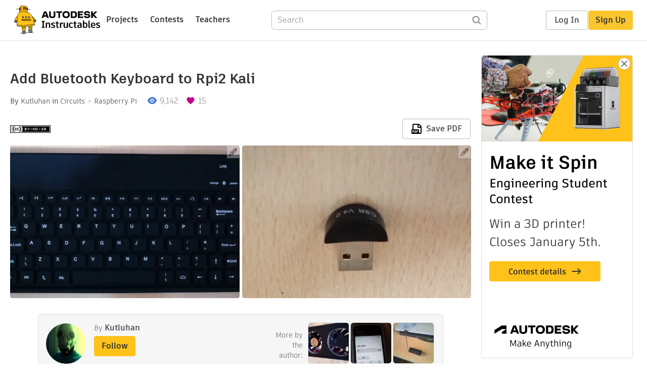

--- FILE ---
content_type: text/html; charset=utf-8
request_url: https://www.instructables.com/Add-Bluetooth-Keyboard-to-Rpi2-Kali/
body_size: 14719
content:
<!DOCTYPE html><html lang="en" class="no-js is-desktop "><head prefix="og: http://ogp.me/ns# fb: http://ogp.me/ns/fb# ibles-production: http://ogp.me/ns/fb/ibles-production#"><link rel="preload" href="/json-api/whoAmI" as="fetch" crossorigin="anonymous"><meta name="referrer" content="origin" /><meta charset="utf-8"><title>Add Bluetooth Keyboard to Rpi2 Kali : 4 Steps - Instructables</title><meta property="fb:app_id" content="140028286058792"/><meta property="og:site_name" content="Instructables"/><meta name="viewport" content="width=device-width, initial-scale=1"><meta name="description" content="Add Bluetooth Keyboard to Rpi2 Kali: Hello. A long time ago i made &quot;HacKErBox K.E&quot; based on Raspberry Pi 2. Now i will show how to add a bluetooth dongle and how to pair a bluetooth keyboard to Raspberry Pi 2. Remember, this instructable is suitable for Kali Linux 1.1.0 Raspberry Pi 2 …"/><meta property="og:type" content="article"/><meta property="og:url" content="https://www.instructables.com/Add-Bluetooth-Keyboard-to-Rpi2-Kali/"/><meta property="og:image" content="https://content.instructables.com/F9A/4UFA/IM53UPPW/F9A4UFAIM53UPPW.jpg?auto=webp&amp;frame=1"/><meta property="og:image:width" content="1296"/><meta property="og:image:height" content="1080"/><meta property="og:title" content="Add Bluetooth Keyboard to Rpi2 Kali"/><meta property="og:description" content="Add Bluetooth Keyboard to Rpi2 Kali: Hello. A long time ago i made &quot;HacKErBox K.E&quot; based on Raspberry Pi 2. Now i will show how to add a bluetooth dongle and how to pair a bluetooth keyboard to Raspberry Pi 2. Remember, this instructable is suitable for Kali Linux 1.1.0 Raspberry Pi 2 …"/><meta property="category" content="circuits"/><meta property="channel" content="raspberry-pi"/><meta name="twitter:card" content="summary_large_image"><meta name="twitter:site" content="@instructables"><meta name="twitter:title" content="Add Bluetooth Keyboard to Rpi2 Kali"/><meta name="twitter:image" content="https://content.instructables.com/F9A/4UFA/IM53UPPW/F9A4UFAIM53UPPW.jpg?auto=webp&amp;fit=bounds&amp;frame=1&amp;height=620&amp;width=620"/><meta name="thumbnail" content="https://content.instructables.com/F9A/4UFA/IM53UPPW/F9A4UFAIM53UPPW.jpg?auto=webp&amp;frame=1"/><link rel='dns-prefetch' href='//cdn.instructables.com'/><link rel='dns-prefetch' href='//content.instructables.com'/><link rel="canonical" href="https://www.instructables.com/Add-Bluetooth-Keyboard-to-Rpi2-Kali/"/><link rel="shortcut icon" type="image/x-icon" href="/assets/img/siteassets/favicon.ico"/><link rel="apple-touch-icon" href="/assets/img/siteassets/apple-touch-icon.png"/><link rel="apple-touch-icon" sizes="192x192" href="/assets/img/siteassets/apple-touch-icon-192x192.png"/><link rel="apple-touch-icon" sizes="512x512" href="/assets/img/siteassets/apple-touch-icon-512x512.png"/><script>
(function(Ibles){
    Ibles.JST = Ibles.JST || {};
    Ibles.pageContext = {};
    Ibles.isStaging = false;
    Ibles.isLoggedIn = false;
    Ibles.accessCookie = "ibleAccess";
    Ibles.loggedInCookie = "loggedIn";
    Ibles.userStorageKey = "ibleuser";
})(window.Ibles = window.Ibles || {});
</script><script>function Deferred(){var e=[],t={resolve:function(n){t.then=function(e){e(n)},t.resolve=function(){throw new Error("Deferred already resolved")};var o,a=0;for(;o=e[a++];)o(n);e=null},then:function(t){e.push(t)}};return t}Ibles.readCookie=function(e,t){return(t=RegExp("(^|; )"+encodeURIComponent(e)+"=([^;]*)").exec(document.cookie))?decodeURIComponent(t[2]):null},function(e,t){var n=t.readCookie,o=n(t.loggedInCookie),a=n(t.accessCookie);t.isLoggedIn=!!o||!!a;try{var r=localStorage.getItem(t.userStorageKey);t.user=t.isLoggedIn&&r&&JSON.parse(r),e.addEventListener("DOMContentLoaded",(function(){null!=e.umami&&umami.identify(t.user.id,{screenName:t.user.screenName,email:t.user.email,admin:t.user.admin})}))}catch(e){}}(window,Ibles),function(e,t){var n=t.className;n=n.replace(/(^|\s)no-js(\s|$)/,"$1$2");var o=Ibles.user;if(Ibles.isLoggedIn&&o){n+=" is-loggedin",o.role&&o.role.indexOf("ADMIN")>=0&&(n+=" is-admin");for(var a=o.occupations,r=0;r<a.length;r++)if(a[r].name.toLowerCase().indexOf("teacher")>=0){n+=" is-teacher";break}}t.className=n}(Ibles,document.documentElement),function(e,t){var n=[],o=[],a=[],r=/p/.test(t.readyState),i="onpageshow"in e?"pageshow":"load";function s(e){return"function"==typeof e}function l(){var e=arguments,t=e[0],o=e[e.length-1];"object"==typeof t&&t.constructor===Object&&(o=t.callback,t=t.test?t.success:t.failure),s(o)&&(!function(e){e.constructor==Array&&e.length&&a.push.apply(a,e)}(t),n.push([o]))}function d(e,n,o){var a=t.createElement("script");for(var r in a.src=e,a.async=!0,n)a.setAttribute(r,n[r]);s(o)&&(a.onload=o);var i=t.getElementsByTagName("script")[0];i.parentNode.insertBefore(a,i)}function c(e,t){r?setTimeout(e,t||32):o.push(e,t)}e.addEventListener(i,(function(){for(r=!0;o[0];)c(o.shift(),o.shift())})),e.sessionReady=l,e.loadJS=l,e.loadJsQueue=n,e.sessionReady=l,e.deferJS=function(e,t,n){s(e)?c(e):c((function(){d(e,{},t)}),n)},e.loadScript=d,e.pageScripts=a}(window,document),
/*! loadCSS. [c]2017 Filament Group, Inc. MIT License */
function(e){"use strict";e.loadCSS||(e.loadCSS=function(){});var t=loadCSS.relpreload={};if(t.support=function(){var t;try{t=e.document.createElement("link").relList.supports("preload")}catch(e){t=!1}return function(){return t}}(),t.bindMediaToggle=function(e){var t=e.media||"all";function n(){e.addEventListener?e.removeEventListener("load",n):e.attachEvent&&e.detachEvent("onload",n),e.setAttribute("onload",null),e.media=t}e.addEventListener?e.addEventListener("load",n):e.attachEvent&&e.attachEvent("onload",n),setTimeout((function(){e.rel="stylesheet",e.media="only x"})),setTimeout(n,3e3)},t.poly=function(){if(!t.support())for(var n=e.document.getElementsByTagName("link"),o=0;o<n.length;o++){var a=n[o];"preload"!==a.rel||"style"!==a.getAttribute("as")||a.getAttribute("data-loadcss")||(a.setAttribute("data-loadcss",!0),t.bindMediaToggle(a))}},!t.support()){t.poly();var n=e.setInterval(t.poly,500);e.addEventListener?e.addEventListener("load",(function(){t.poly(),e.clearInterval(n)})):e.attachEvent&&e.attachEvent("onload",(function(){t.poly(),e.clearInterval(n)}))}"undefined"!=typeof exports?exports.loadCSS=loadCSS:e.loadCSS=loadCSS}("undefined"!=typeof global?global:this);</script><script type="application/ld+json">{"@context":"https://schema.org","@type":"Article","headline":"Add Bluetooth Keyboard to Rpi2 Kali","name":"Add Bluetooth Keyboard to Rpi2 Kali","description":"Add Bluetooth Keyboard to Rpi2 Kali: Hello. A long time ago i made \"HacKErBox K.E\" based on Raspberry Pi 2. Now i will show how to add a bluetooth dongle and how to pair a bluetooth keyboard to Raspberry Pi 2. Remember, this instructable is suitable for Kali Linux 1.1.0 Raspberry Pi 2 \u2026","datePublished":"2016-03-24","dateModified":"2017-09-29","mainEntityOfPage":{"@type":"WebPage","@id":"https://www.instructables.com/Add-Bluetooth-Keyboard-to-Rpi2-Kali/"},"image":{"@type":"ImageObject","url":"https://content.instructables.com/F9A/4UFA/IM53UPPW/F9A4UFAIM53UPPW.jpg?auto=webp","width":1024,"height":853},"author":{"@type":"Organization","name":"Instructables","url":"https://www.instructables.com","logo":{"@type":"ImageObject","url":"https://www.instructables.com/assets/img/logo-228x60.png","width":228,"height":60}},"publisher":{"@type":"Organization","name":"Instructables","url":"https://www.instructables.com","logo":{"@type":"ImageObject","url":"https://www.instructables.com/assets/img/logo-228x60.png","width":228,"height":60}},"contributor":{"@type":"Person","name":"Kutluhan"}}</script><script type="application/ld+json">{"@context":"http://schema.org","@type":"BreadcrumbList","itemListElement":[{"@type":"ListItem","position":1,"name":"Circuits","item":{"@type":"WebPage","@id":"https://www.instructables.com/circuits/"}},{"@type":"ListItem","position":2,"name":"Raspberry Pi","item":{"@type":"WebPage","@id":"https://www.instructables.com/circuits/raspberry-pi/projects/"}}]}</script><script type="application/ld+json">{"@context":"http://schema.org","@type":"HowTo","name":"Add Bluetooth Keyboard to Rpi2 Kali","description":"Add Bluetooth Keyboard to Rpi2 Kali: Hello. A long time ago i made \"HacKErBox K.E\" based on Raspberry Pi 2. Now i will show how to add a bluetooth dongle and how to pair a bluetooth keyboard to Raspberry Pi 2. Remember, this instructable is suitable for Kali Linux 1.1.0 Raspberry Pi 2 \u2026","image":{"@type":"ImageObject","url":"https://content.instructables.com/F9A/4UFA/IM53UPPW/F9A4UFAIM53UPPW.jpg?auto=webp","width":1024,"height":853},"step":[{"@type":"HowToStep","name":"Add Bluetooth Dongle and Keyboard","text":"This dongle is uncompatible with raspberry pi in some ways. When you reboot your system bluetooth dongle will be unusable. Normally you need to unplug it and plug it again. But i have solved this situation with \"usb_modeswitch\". Most people obliviou\u2026","image":"https://content.instructables.com/F4O/Q9FC/IM53UNXF/F4OQ9FCIM53UNXF.jpg?auto=webp&fit=bounds&frame=1&height=1024&width=1024","url":"https://www.instructables.com/Add-Bluetooth-Keyboard-to-Rpi2-Kali/#step1"},{"@type":"HowToStep","name":"Remap Your Keyboard (Optional)","text":"This step is not necessary if you are okay with your keyboard buttons. Mine doesn't have necessary keys (you can see in pictures) and i changed the keymap. I chose this path because i prefer spending time to what i have then spending money to readym\u2026","image":"https://content.instructables.com/FN8/83B8/IM53UNVN/FN883B8IM53UNVN.jpg?auto=webp&fit=bounds&frame=1&width=1024","url":"https://www.instructables.com/Add-Bluetooth-Keyboard-to-Rpi2-Kali/#step2"},{"@type":"HowToStep","name":"Script for Autostart at Boot","text":"We want to use this keyboard without other inputs. So we need to make a script now. This script will start automatically at boot sequence. You need to change values for your need. (You can  change file name if you want to):\nnano blue\nSOF\n#!/bin/bash\u2026","image":"https://content.instructables.com/F64/2OZI/IM53UNUB/F642OZIIM53UNUB.jpg?auto=webp&fit=bounds&frame=1","url":"https://www.instructables.com/Add-Bluetooth-Keyboard-to-Rpi2-Kali/#step3"},{"@type":"HowToStep","name":"Final and Extras","text":"1.Put your keyboard in pairing mode and attach your bluetooth dongle to usb hub.\n2.Start your OS.\n3.Now you are ready to use your dongle with a bluetooth keyboard.\nAlso you can use hcitool con command for testing your connection. It must show you yo\u2026","image":"https://content.instructables.com/FP3/7JE9/IM53UNW7/FP37JE9IM53UNW7.jpg?auto=webp&fit=bounds&frame=1&height=1024&width=1024","url":"https://www.instructables.com/Add-Bluetooth-Keyboard-to-Rpi2-Kali/#step4"}]}</script><link href="/assets/BUNDLES/global_desktop_bs2_css.min.css?c=5c60920715" rel="stylesheet" type="text/css" media="screen" /><link href="/assets/scss/global.css?c=5c60920715" rel="stylesheet" type="text/css" media="screen" /><link rel="preload" href="/assets/fonts/artifakt-element-regular.woff2" as="font" type="font/woff2" crossorigin="anonymous"><link rel="preload" href="/assets/fonts/artifakt-element-medium.woff2" as="font" type="font/woff2" crossorigin="anonymous"><link rel="preload" href="/assets/fonts/artifakt-element-bold.woff2" as="font" type="font/woff2" crossorigin="anonymous"><link rel="preload" href="/assets/fonts/artifakt-legend-regular.woff2" as="font" type="font/woff2" crossorigin="anonymous"><link rel="preload" href="/assets/fonts/artifakt-legend-bold.woff2" as="font" type="font/woff2" crossorigin="anonymous"><link href="/assets/scss/artifakt.css?c=5c60920715" rel="stylesheet" type="text/css" media="screen" /><link href="/assets/BUNDLES/ible_desktop_css.min.css?c=5c60920715" rel="stylesheet" type="text/css" media="screen" /><link href="/assets/BUNDLES/ible_print_css.min.css?c=5c60920715" rel="stylesheet" type="text/css" media="print" /><link href="/assets/scss/instructable.css?c=5c60920715" rel="stylesheet" type="text/css" media="screen" /><link rel="stylesheet" href="/assets/js_bundles/ff937bb287/main-CIjVy2mG.css" /><script type="module" crossorigin="" src="/assets/js_bundles/ff937bb287/main-CeFjx55n.js"></script><script type="text/javascript" src="https://js-cdn.dynatrace.com/jstag/1672bab6729/bf86358stq/17188ffd570aec1_complete.js" crossorigin="anonymous"></script><script defer src="/script.js" data-website-id="d961f64b-37e9-4704-8b1d-505f4230afe5" data-do-not-track="true"></script></head><body class=""><div id="site-announcements" class="site-announcements"><div class="site-announcements-content"></div></div><header id="site-header" class="responsive-header"></header><main><div id="react-container" class=""></div><div class="instructable"><div class="instructable-content"><article id="article" class="full-wrapper category-content-circuits"><header class="article-header" data-location="header"><div class="promo-top"><img class="promo-hide"
                 src="/assets/svg/close-ad.svg"
                 alt="Hide" title="Hide"/><a href="https://www.instructables.com/contest/makeitspin25" class="promo-link"><img src="//images.ctfassets.net/jl5ii4oqrdmc/4yplU7nAk0lm4Q3LuFIVDN/b177646a6830b549e2914bf89d747197/spin-Contest2-1940x500-2.png?w=1940&fm=webp" width="970" height="250" /></a></div><h1 class="header-title">Add Bluetooth Keyboard to Rpi2 Kali</h1><div class="sub-header"><div class="header-byline">
            By <a href="/member/Kutluhan/" rel="author">Kutluhan</a>
            
            
                in <a class="category" href="/circuits/">Circuits</a><a class="channel" href="/circuits/raspberry-pi/projects/">Raspberry Pi</a></div><div class="header-stats"><p class="svg-views view-count">9,142</p><p class="svg-favorite active favorite-count">15</p></div></div><div class="sub-header header-meta-actions"><div class="header-meta"><span class="posted-date"></span><button class="license-btn" data-url="https://creativecommons.org/licenses/by-nc-sa/4.0/"><img alt="license" src="/assets/img/license/by-nc-sa_small.png"/></button></div><div
                id="ible-actions-portal"
                data-urlstring="Add-Bluetooth-Keyboard-to-Rpi2-Kali"
                data-id="E4X5M8QIM3OHT75"
                data-status="PUBLISHED"
            ></div></div></header><div class="article-body"><section id="intro" class="step" data-stepid="SSMSGYCIM3OHT74"><h2 class="step-title sr-only">Introduction: Add Bluetooth Keyboard to Rpi2 Kali</h2><div class="mediaset"></div><noscript><div class="no-js-photoset"><img loading="lazy" alt="Add Bluetooth Keyboard to Rpi2 Kali" src="https://content.instructables.com/FP3/7JE9/IM53UNW7/FP37JE9IM53UNW7.jpg?auto=webp&amp;fit=bounds&amp;frame=1&amp;height=1024&amp;width=1024auto=webp&amp;frame=1&amp;height=300"><img loading="lazy" alt="Add Bluetooth Keyboard to Rpi2 Kali" src="https://content.instructables.com/FPO/62SX/IM53UNW6/FPO62SXIM53UNW6.jpg?auto=webp&amp;fit=bounds&amp;frame=1&amp;height=1024&amp;width=1024auto=webp&amp;frame=1&amp;height=300"></div></noscript><div class="author-promo clearfix"><div class="author-promo-row"><div class="byline"><a class="avatar" rel="author" href="/member/Kutluhan/"><img class="lazyload" data-src="https://content.instructables.com/FK8/T6EN/IM6J7NC3/FK8T6ENIM6J7NC3.jpg?auto=webp&amp;crop=1%3A1&amp;frame=1&amp;width=130" src="/assets/img/pixel.png" alt="Kutluhan"><noscript><img  src="https://content.instructables.com/FK8/T6EN/IM6J7NC3/FK8T6ENIM6J7NC3.jpg?auto=webp&amp;crop=1%3A1&amp;frame=1&amp;width=130" alt="Kutluhan"/></noscript></a><span class="author-name">By <a class="author" rel="author" href="/member/Kutluhan/">Kutluhan</a></span><span class="author-follow"><button class="btn btn-yellow follow-btn">Follow</button></span></div></div><div class="recent-ibles promoted-content clearfix "><span class="promoted-items-label">
                More by the author:
            </span><div class="promoted-items list-unstyled pull-right"><div data-id="" class="promoted-item-thumbnail thumbnail instructable-thumbnail"><div class="image-wrapper"><a href="/Speaker-Box-Fume-Extractor/"><img class="lazyload" data-src="https://content.instructables.com/FY3/5W4I/J48PRB9G/FY35W4IJ48PRB9G.jpg?auto=webp&amp;crop=1%3A1&amp;frame=1&amp;width=130" src="/assets/img/pixel.png" alt="Speaker Box Fume Extractor"><noscript><img  src="https://content.instructables.com/FY3/5W4I/J48PRB9G/FY35W4IJ48PRB9G.jpg?auto=webp&amp;crop=1%3A1&amp;frame=1&amp;width=130" alt="Speaker Box Fume Extractor"/></noscript></a></div></div><div data-id="" class="promoted-item-thumbnail thumbnail instructable-thumbnail"><div class="image-wrapper"><a href="/Nokia-5228-5230-Touchscreen-Replacement/"><img class="lazyload" data-src="https://content.instructables.com/FWG/ZC1I/IM9E4QK9/FWGZC1IIM9E4QK9.jpg?auto=webp&amp;crop=1%3A1&amp;frame=1&amp;width=130" src="/assets/img/pixel.png" alt="Nokia 5228-5230 Touchscreen Replacement"><noscript><img  src="https://content.instructables.com/FWG/ZC1I/IM9E4QK9/FWGZC1IIM9E4QK9.jpg?auto=webp&amp;crop=1%3A1&amp;frame=1&amp;width=130" alt="Nokia 5228-5230 Touchscreen Replacement"/></noscript></a></div></div><div data-id="" class="promoted-item-thumbnail thumbnail instructable-thumbnail"><div class="image-wrapper"><a href="/USB-FM-Bug/"><img class="lazyload" data-src="https://content.instructables.com/F0Q/Z9A9/IA2C83TZ/F0QZ9A9IA2C83TZ.jpg?auto=webp&amp;crop=1%3A1&amp;frame=1&amp;width=130" src="/assets/img/pixel.png" alt="USB FM Bug"><noscript><img  src="https://content.instructables.com/F0Q/Z9A9/IA2C83TZ/F0QZ9A9IA2C83TZ.jpg?auto=webp&amp;crop=1%3A1&amp;frame=1&amp;width=130" alt="USB FM Bug"/></noscript></a></div></div></div></div><div class="about about-full">
            
                
                    About: Exploring, searching, hacking... is my life. I am working on radiation, high voltage, programming, 3d drawing, hacking, music and...
                
            
            <span class="author-link"><a class="more-link" rel="author" href="/member/Kutluhan/">More About Kutluhan &raquo;</a></span></div></div><div class="step-body"><p>Hello. A long time ago i made "HacKErBox K.E" based on Raspberry Pi 2. Now i will show how to add a bluetooth dongle and how to pair a bluetooth keyboard to Raspberry Pi 2. Remember, this instructable is suitable for Kali Linux 1.1.0 Raspberry Pi 2 distro. For raspbian you can search and find other instructables. Also this instructables is not for Kali Linux 2. Because repositories have changed and bluez interface and commands are different.</p><p>-Also i will show how to remap keys on linux if you have a keyboard without ctrl, alt... buttons.</p><p>Note: This work was made without any citation. My english is not so good. So please excuse me.</p><p>Lets start.</p><p>For this project i am using 3 things:</p><p>1.Raspberry pi 2</p><p>2.Bluetooth Keyboard For Android.</p><p>3.CSR (Cambridge Silicon Radio) 4.0</p><p>Informations (For making things understandable for everybody.):</p><p><em>Italic </em>parts are codes or file contents.</p><p>SOF means Start of file.</p><p>EOF means End of file.</p></div></section><section id="step1" class="step" data-stepid="SOUKCG7IM3OHTA3"><h2 class="step-title">Step 1: Add Bluetooth Dongle and Keyboard</h2><div class="mediaset"></div><noscript><div class="no-js-photoset"><img loading="lazy" alt="Add Bluetooth Dongle and Keyboard" src="https://content.instructables.com/F4O/Q9FC/IM53UNXF/F4OQ9FCIM53UNXF.jpg?auto=webp&amp;fit=bounds&amp;frame=1&amp;height=1024&amp;width=1024auto=webp&amp;frame=1&amp;height=300"><img loading="lazy" alt="Add Bluetooth Dongle and Keyboard" src="https://content.instructables.com/FH8/4XF1/IM53UODY/FH84XF1IM53UODY.jpg?auto=webp&amp;fit=bounds&amp;frame=1auto=webp&amp;frame=1&amp;height=300"></div></noscript><div class="step-body"><p>This dongle is uncompatible with raspberry pi in some ways. When you reboot your system bluetooth dongle will be unusable. Normally you need to unplug it and plug it again. But i have solved this situation with "usb_modeswitch". Most people oblivious about this command. I use nano as editing files. You can use other edit programs.</p><p>You will need a SSH connection or cabled keyboard for this work.</p><p>First if you haven't done yet, change your repo address with:</p><p><em>nano /etc/apt/sources.list</em></p><p>Have the following entries in your sources.list:</p><p>SOF</p><blockquote>deb http://old.kali.org/kali moto main non-free contrib<br>deb-src http://old.kali.org/kali moto main non-free contrib</blockquote><p>EOF</p><p>Then save your file and exit. Install necessary modules with this command (I suppose your system is up to date):</p><p><em>apt-get install bluez python-gobject</em></p><p><em>sudo reboot</em></p><p>Now after reboot plug your Bluetooth Dongle and type this:</p><p><em>hcitool dev</em></p><p>When you hit enter you will see something like:</p><p><em>Devices:<br>       hci0    xx:xx:xx:xx:xx:xx</em></p><p>If not please check your usb connection and type <em>"lsusb"</em>.If you see your dongle in output then try again with <em>"hcitool dev"</em>. If it doesnt work then your dongle may be uncompatible.</p><p>If you see your device in output then put your bluetooth keyboard in pairing mode and type:</p><p><em>hcitool scan</em></p><p>Output must be like this:</p><p><em>Scanning ...<br>       10:08:11:AB:4A:9B       Bluetooth Keyboard</em></p><p>We did it! USB dongle can see our keyboard. Now we need to pair them with <em>"sudo bluez-simple-agent devicename keyboardid"</em></p><p>In this case my command is: <em>sudo bluez-simple-agent hci0 10:08:11:AB:4A:9B</em></p><p>You need to change values for yourself.</p><p>The output must be like:</p><p><em>Enter PIN Code:</em></p><p>Now press <em>0</em> then press <em>enter</em> from your SSH connection or cabled keyboard. Then press <em>0</em> and press <em>enter</em> from your bluetooth beyboard.</p><p>The pairing is done. Now enter these commands with changing values for your device:</p><p><em>bluez-test-device trusted 10:08:11:AB:4A:9B yes</em></p><p><em>bluez-test-input connect 10:08:11:AB:4A:9B</em></p><p>Now we connected our bluetooth keyboard. Now test your keyboard with typing something. If it is working you can go to next step, if not and if you can't find your answer then comment it and i will help you.</p></div></section><section id="step2" class="step" data-stepid="SGFRWMSIM3OHU1U"><h2 class="step-title">Step 2: Remap Your Keyboard (Optional)</h2><div class="mediaset"></div><noscript><div class="no-js-photoset"><img loading="lazy" alt="Remap Your Keyboard (Optional)" src="https://content.instructables.com/FN8/83B8/IM53UNVN/FN883B8IM53UNVN.jpg?auto=webp&amp;fit=bounds&amp;frame=1&amp;width=1024auto=webp&amp;frame=1&amp;height=300"><img loading="lazy" alt="Remap Your Keyboard (Optional)" src="https://content.instructables.com/F8H/SQ2V/IM53UNWS/F8HSQ2VIM53UNWS.jpg?auto=webp&amp;fit=bounds&amp;frame=1&amp;height=1024&amp;width=1024auto=webp&amp;frame=1&amp;height=300"></div></noscript><div class="step-body"><p>This step is not necessary if you are okay with your keyboard buttons. Mine doesn't have necessary keys (you can see in pictures) and i changed the keymap. I chose this path because i prefer spending time to what i have then spending money to readymade products.</p><p>First:</p><p><em>cd<br></em></p><p><em>mkdir bluekey</em></p><p><em>cd /root/bluekey</em></p><p><em>dumpkeys &gt; backup.kmap</em></p><p>Now we have keymap backup. If something goes wrong you can type:</p><p><em>sudo loadkeys backup.kmap</em></p><p>Okay. We need to decide which keys must be changed.</p><p>Change list for me:</p><p>Search button with magnifying glass symbol --&gt; " button.</p><p>Home button --&gt; ALT button.</p><p>Volume up button with speaker+ icon --&gt; CTRL.</p><p>Now type this command and press buttons which you want to change:</p><p><em>showkeys</em></p><p>From the output i have found my key numbers:</p><p><u>Search Button=217<br></u></p><p><u>Home Button=102</u></p><p><u>Sound+ Button=115</u></p><p>Also "go back" button at bottom left corner is 1. That means this button is working like ESC button.</p><p>Now type <em>dumpkeys | head -1 </em>and take note<em> keymaps 0-? </em>from output. It will be needed. Mine is:</p><p>keymaps 0-127</p><p>Now we need to make a keymap:</p><p><em>nano blue.kmap</em></p><p><strong>SOF</strong></p><pre>keymaps 0-127
keycode 217 = quotedbl
        shift   alt     keycode  217 = Meta_quotedbl
keycode 115 = Control
keycode 102 = Alt</pre><p>EOF</p><p>Now let's test this keymap options with loading them:</p><p><em>sudo loadkeys blue.kmap</em></p><p>Now when i type this three buttons they act like CTRL, ALT and quotedouble. But if you reboot your system your keymap will be gone and default keymap will be active. Also you can't use this command at boot sequence. But you can make a bash alias for yourself:</p><p><em>nano ~/bashrc</em></p><p>And add this line above exit 0:</p><pre>alias bkey='/usr/bin/loadkeys bluekey/blue.kmap'</pre><p>Then reboot your system. Login again and type <em>bkey </em>command. You will see something like<em> keymap loaded. </em>You need to use this command at every login.<em><br></em></p></div></section><section id="step3" class="step" data-stepid="S12UAV5IM53RMXY"><h2 class="step-title">Step 3: Script for Autostart at Boot</h2><div class="mediaset"></div><noscript><div class="no-js-photoset"><img loading="lazy" alt="Script for Autostart at Boot" src="https://content.instructables.com/F64/2OZI/IM53UNUB/F642OZIIM53UNUB.jpg?auto=webp&amp;fit=bounds&amp;frame=1auto=webp&amp;frame=1&amp;height=300"></div></noscript><div class="step-body"><p>We want to use this keyboard without other inputs. So we need to make a script now. This script will start automatically at boot sequence. You need to change values for your need. (You can  change file name if you want to):</p><p><em>nano blue</em></p><p>SOF</p><pre>#!/bin/bash
echo "Resetting Bluetooth!"

sleep 4

usb_modeswitch -v 0a12 -p 0001 -R

echo "Pairing Now!"

sleep 2

bluez-test-input connect 10:08:11:AB:4A:9B

hcitool con

sleep 3</pre><p>EOF</p><p>Notes</p><p>usb_modeswitch:</p><p>-v means vendor id</p><p>-p means product id</p><p>-R means reset usb</p><p>You can find your vendor/product information with <em>lsusb</em> command.</p><p>You can change sleep times but not recommended. Because usb reset process need some time. Now let's add our script to boot sequence:</p><p><em>nano /etc/rc.local</em></p><p>And add this line:</p><pre>/root/bluekey/blue</pre><p>Well done!</p></div></section><section id="step4" class="step" data-stepid="SKVA96MIM53RNM6"><h2 class="step-title">Step 4: Final and Extras</h2><div class="mediaset"></div><noscript><div class="no-js-photoset"><img loading="lazy" alt="Final and Extras" src="https://content.instructables.com/FP3/7JE9/IM53UNW7/FP37JE9IM53UNW7.jpg?auto=webp&amp;fit=bounds&amp;frame=1&amp;height=1024&amp;width=1024auto=webp&amp;frame=1&amp;height=300"></div></noscript><div class="step-body"><p>1.Put your keyboard in pairing mode and attach your bluetooth dongle to usb hub.</p><p>2.Start your OS.</p><p>3.Now you are ready to use your dongle with a bluetooth keyboard.</p><p>Also you can use <em>hcitool con </em>command for testing your connection. It must show you your keyboard in output.</p><p>Good luck!</p><p>Next:</p><p>1.I am working on a script for periodic connection control. Because connection is wireless and can be lost easily </p></div></section></div></article><div class="promo-side"><div class="promo-sticky-container"><img class="promo-hide"
                                 src="/assets/svg/close-ad.svg"
                                 alt="Hide" title="Hide"/><a href="https://www.instructables.com/contest/makeitspin25" class="promo-link"><img src="//images.ctfassets.net/jl5ii4oqrdmc/6FsNOldhVxbs4uSlUaDWzj/770c3f42a1e70edeec9a012e088fdea0/spin-Contest2-600x1200-3.png?w=600&fm=webp" width="300" height="600"></a></div></div></div><div
            id="ible-footer-portal"
            data-urlstring="Add-Bluetooth-Keyboard-to-Rpi2-Kali"
            data-id="E4X5M8QIM3OHT75"
            data-author-id="MZ07A4SGRFN2RVL"
            data-classifications="[{&quot;name&quot;:&quot;circuits&quot;,&quot;title&quot;:&quot;Circuits&quot;,&quot;type&quot;:&quot;category&quot;,&quot;channels&quot;:[{&quot;name&quot;:&quot;raspberry-pi&quot;,&quot;title&quot;:&quot;Raspberry Pi&quot;,&quot;type&quot;:&quot;channel&quot;,&quot;category&quot;:&quot;circuits&quot;}]}]"
        ></div><div
            id="project-admin-panel"
            data-urlstring="Add-Bluetooth-Keyboard-to-Rpi2-Kali"
        ></div><div
            id="select-contest-portal"
            data-urlstring="Add-Bluetooth-Keyboard-to-Rpi2-Kali"
        ></div></div></main><footer id="footer" class="footer footer-desktop footer-circuits"><div class="footer-row footer-row-top"><div class="footer-robot robot-icon robot-icon-circuits"></div><div class="footer-categories"><span class="title">Categories</span><ul class="footer-categories-links"><li class="circuits active"><a href="/circuits/"><div class="category-icon icon-category-circuits"></div>Circuits
                            </a></li><li class="workshop "><a href="/workshop/"><div class="category-icon icon-category-workshop"></div>Workshop
                            </a></li><li class="design "><a href="/design/"><div class="category-icon icon-category-design"></div>Design
                            </a></li><li class="craft "><a href="/craft/"><div class="category-icon icon-category-craft"></div>Craft
                            </a></li><li class="cooking "><a href="/cooking/"><div class="category-icon icon-category-cooking"></div>Cooking
                            </a></li><li class="living "><a href="/living/"><div class="category-icon icon-category-living"></div>Living
                            </a></li><li class="outside "><a href="/outside/"><div class="category-icon icon-category-outside"></div>Outside
                            </a></li><li class="teachers "><a href="/teachers/"><div class="category-icon icon-category-teachers"></div>Teachers
                            </a></li></ul></div><div class="footer-about-us"><span class="title">About Us</span><ul><li><a href="/about/">Who We Are</a></li><li><a href="/create/">Why Publish?</a></li></ul></div><div class="footer-resources"><span class="title">Resources</span><ul><li><a href="/Get-Started/">Get Started</a></li><li><a href="/help/">Help</a></li><li><a href="/sitemap/">Sitemap</a></li></ul></div><div class="footer-find-us"><span class="title">Find Us</span><ul><li><a class="instagram" href="https://www.instagram.com/instructables/" title="Instagram"><i class="svg-icon svg-share-instagram"></i></a></li><li><a class="tiktok" href="https://www.tiktok.com/@instructables" title="TikTok"><i class="svg-icon svg-share-tiktok"></i></a></li></ul></div></div><div class="footer-rule"><hr/></div><div class="footer-row footer-row-bottom"><div class="footer-links"><p>© 2026 Autodesk, Inc.</p><ul class="footer-links-list"><li><a href="https://www.autodesk.com/company/legal-notices-trademarks/terms-of-service-autodesk360-web-services/instructables-terms-of-service-june-5-2013" target="_blank">Terms of Service</a><span class="divider">|</span></li><li><a href="https://www.autodesk.com/company/legal-notices-trademarks/privacy-statement" target="_blank">Privacy Statement</a><span class="divider">|</span></li><li><a data-opt-in-preferences="">Privacy settings</a><span class="divider">|</span></li><li><a href="https://www.autodesk.com/company/legal-notices-trademarks" target="_blank">Legal Notices &amp; Trademarks</a></li></ul><a href="https://www.autodesk.com" class="adsk-logo" target="blank"><img alt="Autodesk" src="/assets/img/footer/autodesk-logo-primary-white.png"/></a></div></div></footer><script id="js-page-context" type="application/json">{"mobile":false,"accessCookie":"ibleAccess","sessionCookie":"JSESSIONID","loggedInCookie":"loggedIn","awsAlbCookie":"AWSALB","sourceCookie":"iblesource","userStorageKey":"ibleuser","remoteHost":"https://www.instructables.com","remoteRoot":"https://www.instructables.com/","staticRoot":"/assets/","facebookAppId":"140028286058792","recaptchaSiteKey":"6Ldd5tIrAAAAAMMFbMn4h6iFKmYUliI8P5SiMeV5","oauthCallbackUrl":"https://www.instructables.com/oauth/callback/","oauthGetAuthUrl":"https://www.instructables.com/oauth/getAuthUrl/","nativeApp":false,"disableEmailVerifyWidget":false,"cacheUrls":["https://www.instructables.com/Add-Bluetooth-Keyboard-to-Rpi2-Kali/","https://www.instructables.com/json-api/showInstructableModel?anyStatus=false&urlString=Add-Bluetooth-Keyboard-to-Rpi2-Kali&versionId=","https://www.instructables.com/json-api/getComments?IMadeIt=false&commentId=&instructableId=E4X5M8QIM3OHT75&limit=20"],"extraCacheUrls":[],"commitInfo":{"git_hash":"5c60920715","commit_message":"Merge pull request #1843 from instructables/IN-8940-run-int-tests-on-pr"},"cdnUrlUserContent":"https://content.instructables.com","cdnUrlInternal":"https://content.instructables.com","cdnUrls":["https://content.instructables.com","https://content.instructables.com","https://content.instructables.com"],"xhrTimeoutMilliseconds":30000.0,"imageFileExtensions":["jpg","jpeg","gif","png","bmp"],"uploadableFileTypes":["bmp","gif","img","jpg","jpeg","pct","pict","png","raw","tif","tiff","avi","mov","mpg","mpeg","mp4","ogg","ram","webm","wmv","3gp","aaf","aif","aiff","mp3","wav","ai","apk","asc","asy","bat","brd","c","cdr","cpp","crw","csv","dru","dwg","dxf","eps","fzz","f3d","g","gco","gcode","gz","h","hex","iam","indd","ino","ipt","key","lbr","m3u","pde","pdf","psd","py","rtfsch","skp","sldprt","step","stl","studio2","studio3","sub","svg","swf","txt","visuino","vsd","wpr","xml","3mf"],"collectionLimit":300,"typesenseProxy":"/api_proxy/search","typesenseApiKey":"aVRXWEZhelk3RlYway94RVRCUk5kdmhjRzc3VGF6RW1UVVIxSXdvWlh3ST02ZWFYeyJleGNsdWRlX2ZpZWxkcyI6Im91dF9vZixzZWFyY2hfdGltZV9tcyxzdGVwQm9keSIsInBlcl9wYWdlIjo2MH0=","countries":[["US","United States"],["AF","Afghanistan"],["AL","Albania"],["DZ","Algeria"],["AS","American Samoa"],["AD","Andorra"],["AO","Angola"],["AI","Anguilla"],["AQ","Antarctica"],["AG","Antigua and Barbuda"],["AR","Argentina"],["AM","Armenia"],["AW","Aruba"],["AU","Australia"],["AT","Austria"],["AZ","Azerbaijan"],["BS","Bahamas"],["BH","Bahrain"],["BD","Bangladesh"],["BB","Barbados"],["BE","Belgium"],["BZ","Belize"],["BJ","Benin"],["BM","Bermuda"],["BT","Bhutan"],["BO","Bolivia"],["BQ","Bonaire, Sint Eustatius and Saba"],["BA","Bosnia and Herzegovina"],["BW","Botswana"],["BV","Bouvet Island"],["BR","Brazil"],["IO","British Indian Ocean Territory"],["BN","Brunei Darussalam"],["BG","Bulgaria"],["BF","Burkina Faso"],["BI","Burundi"],["CV","Cabo Verde"],["KH","Cambodia"],["CM","Cameroon"],["CA","Canada"],["KY","Cayman Islands"],["CF","Central African Republic"],["TD","Chad"],["CL","Chile"],["CN","China"],["CX","Christmas Island"],["CC","Cocos (Keeling) Islands"],["CO","Colombia"],["KM","Comoros"],["CG","Congo"],["CD","Congo, The Democratic Republic of the"],["CK","Cook Islands"],["CR","Costa Rica"],["HR","Croatia"],["CW","Cura\u00e7ao"],["CY","Cyprus"],["CZ","Czechia"],["CI","C\u00f4te d'Ivoire"],["DK","Denmark"],["DJ","Djibouti"],["DM","Dominica"],["DO","Dominican Republic"],["EC","Ecuador"],["EG","Egypt"],["SV","El Salvador"],["GQ","Equatorial Guinea"],["ER","Eritrea"],["EE","Estonia"],["SZ","Eswatini"],["ET","Ethiopia"],["FK","Falkland Islands (Malvinas)"],["FO","Faroe Islands"],["FJ","Fiji"],["FI","Finland"],["FR","France"],["GF","French Guiana"],["PF","French Polynesia"],["TF","French Southern Territories"],["GA","Gabon"],["GM","Gambia"],["GE","Georgia"],["DE","Germany"],["GH","Ghana"],["GI","Gibraltar"],["GR","Greece"],["GL","Greenland"],["GD","Grenada"],["GP","Guadeloupe"],["GU","Guam"],["GT","Guatemala"],["GG","Guernsey"],["GN","Guinea"],["GW","Guinea-Bissau"],["GY","Guyana"],["HT","Haiti"],["HM","Heard Island and McDonald Islands"],["VA","Holy See (Vatican City State)"],["HN","Honduras"],["HK","Hong Kong"],["HU","Hungary"],["IS","Iceland"],["IN","India"],["ID","Indonesia"],["IQ","Iraq"],["IE","Ireland"],["IM","Isle of Man"],["IL","Israel"],["IT","Italy"],["JM","Jamaica"],["JP","Japan"],["JE","Jersey"],["JO","Jordan"],["KZ","Kazakhstan"],["KE","Kenya"],["KI","Kiribati"],["KW","Kuwait"],["KG","Kyrgyzstan"],["LA","Laos"],["LV","Latvia"],["LB","Lebanon"],["LS","Lesotho"],["LR","Liberia"],["LY","Libya"],["LI","Liechtenstein"],["LT","Lithuania"],["LU","Luxembourg"],["MO","Macao"],["MG","Madagascar"],["MW","Malawi"],["MY","Malaysia"],["MV","Maldives"],["ML","Mali"],["MT","Malta"],["MH","Marshall Islands"],["MQ","Martinique"],["MR","Mauritania"],["MU","Mauritius"],["YT","Mayotte"],["MX","Mexico"],["FM","Micronesia, Federated States of"],["MD","Moldova"],["MC","Monaco"],["MN","Mongolia"],["ME","Montenegro"],["MS","Montserrat"],["MA","Morocco"],["MZ","Mozambique"],["MM","Myanmar"],["NA","Namibia"],["NR","Nauru"],["NP","Nepal"],["NL","Netherlands"],["NC","New Caledonia"],["NZ","New Zealand"],["NI","Nicaragua"],["NE","Niger"],["NG","Nigeria"],["NU","Niue"],["NF","Norfolk Island"],["MK","North Macedonia"],["MP","Northern Mariana Islands"],["NO","Norway"],["OM","Oman"],["PK","Pakistan"],["PW","Palau"],["PS","Palestine, State of"],["PA","Panama"],["PG","Papua New Guinea"],["PY","Paraguay"],["PE","Peru"],["PH","Philippines"],["PN","Pitcairn"],["PL","Poland"],["PT","Portugal"],["PR","Puerto Rico"],["QA","Qatar"],["RO","Romania"],["RW","Rwanda"],["RE","R\u00e9union"],["BL","Saint Barth\u00e9lemy"],["SH","Saint Helena, Ascension and Tristan da Cunha"],["KN","Saint Kitts and Nevis"],["LC","Saint Lucia"],["MF","Saint Martin (French part)"],["PM","Saint Pierre and Miquelon"],["VC","Saint Vincent and the Grenadines"],["WS","Samoa"],["SM","San Marino"],["ST","Sao Tome and Principe"],["SA","Saudi Arabia"],["SN","Senegal"],["RS","Serbia"],["SC","Seychelles"],["SL","Sierra Leone"],["SG","Singapore"],["SX","Sint Maarten (Dutch part)"],["SK","Slovakia"],["SI","Slovenia"],["SB","Solomon Islands"],["SO","Somalia"],["ZA","South Africa"],["GS","South Georgia and the South Sandwich Islands"],["KR","South Korea"],["SS","South Sudan"],["ES","Spain"],["LK","Sri Lanka"],["SD","Sudan"],["SR","Suriname"],["SJ","Svalbard and Jan Mayen"],["SE","Sweden"],["CH","Switzerland"],["TW","Taiwan"],["TJ","Tajikistan"],["TZ","Tanzania"],["TH","Thailand"],["TL","Timor-Leste"],["TG","Togo"],["TK","Tokelau"],["TO","Tonga"],["TT","Trinidad and Tobago"],["TN","Tunisia"],["TM","Turkmenistan"],["TC","Turks and Caicos Islands"],["TV","Tuvalu"],["TR","T\u00fcrkiye"],["UG","Uganda"],["UA","Ukraine"],["AE","United Arab Emirates"],["GB","United Kingdom"],["UM","United States Minor Outlying Islands"],["UY","Uruguay"],["UZ","Uzbekistan"],["VU","Vanuatu"],["VE","Venezuela"],["VN","Vietnam"],["VG","Virgin Islands, British"],["VI","Virgin Islands, U.S."],["WF","Wallis and Futuna"],["EH","Western Sahara"],["YE","Yemen"],["ZM","Zambia"],["ZW","Zimbabwe"],["AX","\u00c5land Islands"]],"ineligibleCountries":[["AR","Argentina"],["BR","Brazil"],["IT","Italy"],["PL","Poland"],["RO","Romania"],["TR","T\u00fcrkiye"]],"contentfulAccessToken":"2S1whBR1jkdivB6wuqq6zAPqdah2wFzvTOgb2t3C1jw","contentfulHost":"cdn.contentful.com","contentfulEnvironment":"master","featureFlags":{"get_help":true,"disable_amp":true,"react_homepage":true,"disable_backend_recaptcha_validation":true,"enable_recaptcha_enterprise":true,"responsive_nav":true,"oxygenoauth":true,"googleoauth":true,"allowscreennamechange":true},"category":"circuits","channel":"raspberry-pi","ibleData":{"id":"E4X5M8QIM3OHT75","urlString":"Add-Bluetooth-Keyboard-to-Rpi2-Kali","fullUrl":"https://www.instructables.com/Add-Bluetooth-Keyboard-to-Rpi2-Kali/","shareImageUrl":"https://content.instructables.com/F9A/4UFA/IM53UPPW/F9A4UFAIM53UPPW.jpg?auto=webp&frame=1","title":"Add Bluetooth Keyboard to Rpi2 Kali","type":"Step by Step","featureFlag":false,"classifications":[{"name":"circuits","title":"Circuits","type":"category","channels":[{"name":"raspberry-pi","title":"Raspberry Pi","type":"channel","category":"circuits"}]}],"category":"circuits","channel":"raspberry-pi","grade":"","subject":"","author":{"id":"MZ07A4SGRFN2RVL","screenName":"Kutluhan","originalUrl":"https://content.instructables.com/FK8/T6EN/IM6J7NC3/FK8T6ENIM6J7NC3.jpg?auto=webp"},"coverImage":{"originalUrl":"https://content.instructables.com/F9A/4UFA/IM53UPPW/F9A4UFAIM53UPPW.jpg?auto=webp"},"commentingEnabled":true,"indexTags":["internal"],"publishDate":"2016-03-24 02:09:07.0","modifiedDate":"2017-09-29 14:00:18.0"}}</script><script>/*! head.load - v2.0.0 */
!function(e,t){"use strict";var n,a,r=e.document,o=[],u=[],c={},l={},i="async"in r.createElement("script")||"MozAppearance"in r.documentElement.style||e.opera,s=e.head_conf&&e.head_conf.head||"head",d=e[s]=e[s]||function(){d.ready.apply(null,arguments)},f=1,p=2,y=3,m=4;function h(){}function v(e,t){if(e){"object"==typeof e&&(e=[].slice.call(e));for(var n=0,a=e.length;n<a;n++)t.call(e,e[n],n)}}function g(e,n){var a=Object.prototype.toString.call(n).slice(8,-1);return n!==t&&null!==n&&a===e}function E(e){return g("Function",e)}function L(e){return g("Array",e)}function T(e){(e=e||h)._done||(e(),e._done=1)}function b(e){var t,n,a,r,o={};if("object"==typeof e)for(var u in e)e[u]&&(o={name:u,url:e[u]});else o={name:(t=e,n=t.split("/"),a=n[n.length-1],r=a.indexOf("?"),-1!==r?a.substring(0,r):a),url:e};var c=l[o.name];return c&&c.url===o.url?c:(l[o.name]=o,o)}function j(e){for(var t in e=e||l)if(e.hasOwnProperty(t)&&e[t].state!==m)return!1;return!0}function A(e,n){e.state===t&&(e.state=f,e.onpreload=[],M({url:e.url,type:"cache"},(function(){!function(e){e.state=p,v(e.onpreload,(function(e){e.call()}))}(e)})))}function S(e,t){t=t||h,e.state!==m?e.state!==y?e.state!==f?(e.state=y,M(e,(function(){e.state=m,t(),v(c[e.name],(function(e){T(e)})),a&&j()&&v(c.ALL,(function(e){T(e)}))}))):e.onpreload.push((function(){S(e,t)})):d.ready(e.name,t):t()}function M(t,n){var a;n=n||h,/\.css[^\.]*$/.test(t.url)?((a=r.createElement("link")).type="text/"+(t.type||"css"),a.rel="stylesheet",a.href=t.url):((a=r.createElement("script")).type="text/"+(t.type||"javascript"),a.src=t.url),a.onload=a.onreadystatechange=function(t){("load"===(t=t||e.event).type||/loaded|complete/.test(a.readyState)&&(!r.documentMode||r.documentMode<9))&&(a.onload=a.onreadystatechange=a.onerror=null,n())},a.onerror=function(t){t=t||e.event,a.onload=a.onreadystatechange=a.onerror=null,n()},a.async=!1,a.defer=!1;var o=r.head||r.getElementsByTagName("head")[0];o.insertBefore(a,o.lastChild)}function O(){if(!r.body)return e.clearTimeout(d.readyTimeout),void(d.readyTimeout=e.setTimeout(O,50));a||(a=!0,function(){for(var e=r.getElementsByTagName("script"),t=0,n=e.length;t<n;t++){var a=e[t].getAttribute("data-headjs-load");if(a)return void d.load(a)}}(),v(o,(function(e){T(e)})))}function k(){r.addEventListener?(r.removeEventListener("DOMContentLoaded",k,!1),O()):"complete"===r.readyState&&(r.detachEvent("onreadystatechange",k),O())}if("complete"===r.readyState)O();else if(r.addEventListener)r.addEventListener("DOMContentLoaded",k,!1),e.addEventListener("load",O,!1);else{r.attachEvent("onreadystatechange",k),e.attachEvent("onload",O);var _=!1;try{_=!e.frameElement&&r.documentElement}catch(e){}_&&_.doScroll&&function t(){if(!a){try{_.doScroll("left")}catch(n){return e.clearTimeout(d.readyTimeout),void(d.readyTimeout=e.setTimeout(t,50))}O()}}()}d.load=d.js=i?function(){var e=arguments,t=e[e.length-1],n={};return E(t)||(t=null),L(e[0])?(e[0].push(t),d.load.apply(null,e[0]),d):(v(e,(function(e,a){e!==t&&(e=b(e),n[e.name]=e)})),v(e,(function(e,a){e!==t&&S(e=b(e),(function(){j(n)&&T(t)}))})),d)}:function(){var e=arguments,t=[].slice.call(e,1),a=t[0];return n?(a?(v(t,(function(e){!E(e)&&e&&A(b(e))})),S(b(e[0]),E(a)?a:function(){d.load.apply(null,t)})):S(b(e[0])),d):(u.push((function(){d.load.apply(null,e)})),d)},d.test=function(e,t,n,a){var r="object"==typeof e?e:{test:e,success:!!t&&(L(t)?t:[t]),failure:!!n&&(L(n)?n:[n]),callback:a||h},o=!!r.test;return o&&r.success?(r.success.push(r.callback),d.load.apply(null,r.success)):!o&&r.failure?(r.failure.push(r.callback),d.load.apply(null,r.failure)):a(),d},d.ready=function(e,t){if(e===r)return a?T(t):o.push(t),d;if(E(e)&&(t=e,e="ALL"),L(e)){var n={};return v(e,(function(e){n[e]=l[e],d.ready(e,(function(){j(n)&&T(t)}))})),d}if("string"!=typeof e||!E(t))return d;var u=l[e];if(u&&u.state===m||"ALL"===e&&j()&&a)return T(t),d;var i=c[e];return i?i.push(t):i=c[e]=[t],d},d.ready(r,(function(){n&&j()&&v(c.ALL,(function(e){T(e)})),d.feature&&d.feature("domloaded",!0)})),setTimeout((function(){n=!0,v(u,(function(e){e()}))}),300)}(window);</script><script>
        loadJS({
            test: Ibles.isLoggedIn,
            success: ["/assets/BUNDLES/ible_desktop_logged_in_js.min.js?c=5c60920715"],
            failure: ["/assets/BUNDLES/ible_desktop_logged_out_js.min.js?c=5c60920715"],
            callback: function() {
                
                var model = new Ibles.models.InstructableModel(_.extend({
                    disableComments: false,
                    allSteps: true,
                    fetchUserData: true,
                    fetchStats: true
                }, Ibles.pageContext.ibleData));

                var view = new Ibles.views.DesktopInstructableView({
                    el: ".instructable",
                    model: model
                });
                
            }
        });
    </script><script>
    // redirect if framed and browser does not respect CSP
    if (window.self !== window.top) window.top.location = window.self.location

    

    deferJS(function() {
        
        window.globalScripts = !Ibles.isLoggedIn ?
            ["/assets/BUNDLES/global_desktop_logged_out_bs2_js.min.js?c=5c60920715"]:
            ["/assets/BUNDLES/global_desktop_logged_in_bs2_js.min.js?c=5c60920715"];
        

        head.load(globalScripts.concat(pageScripts), function(){
            execCallbackQueue(loadJsQueue, loadJS);
        });
    });
</script><script type="text/javascript">
    window.run6Sense = false;
    (function(a,b,c,d){
        a='https://tags.tiqcdn.com/utag/autodesk/micro-basic/prod/utag.js';
        b=document;c='script';d=b.createElement(c);d.src=a;d.type='text/java'+c;d.async=true;
        a=b.getElementsByTagName(c)[0];a.parentNode.insertBefore(d,a);
    })();
</script></body></html>

--- FILE ---
content_type: text/css
request_url: https://www.instructables.com/assets/js_bundles/ff937bb287/IbleActionsPortal-Bi5GsAFO.css
body_size: -213
content:
._loading_1uw7p_1{min-width:500px;height:600px}._images_1uw7p_6{display:flex;gap:1em;overflow-x:scroll;scroll-snap-type:x mandatory}._images_1uw7p_6 video{scroll-snap-align:start;width:800px;height:600px;aspect-ratio:16/9}._image_1uw7p_6{scroll-snap-align:start;scroll-margin:-3em;height:600px;object-fit:contain}


--- FILE ---
content_type: text/javascript
request_url: https://www.instructables.com/assets/js_bundles/ff937bb287/index-DuM_O9t9.js
body_size: 4090
content:
import{r as S,b0 as Dt,dB as Zt}from"./main-CeFjx55n.js";const Ut=0,qt=1,Ht=2,xt=3;var Wt=Object.prototype.hasOwnProperty;function ht(t,e){var n,s;if(t===e)return!0;if(t&&e&&(n=t.constructor)===e.constructor){if(n===Date)return t.getTime()===e.getTime();if(n===RegExp)return t.toString()===e.toString();if(n===Array){if((s=t.length)===e.length)for(;s--&&ht(t[s],e[s]););return s===-1}if(!n||typeof t=="object"){s=0;for(n in t)if(Wt.call(t,n)&&++s&&!Wt.call(e,n)||!(n in e)||!ht(t[n],e[n]))return!1;return Object.keys(e).length===s}}return t!==t&&e!==e}const W=new WeakMap,M=()=>{},_=M(),pt=Object,a=t=>t===_,N=t=>typeof t=="function",j=(t,e)=>({...t,...e}),kt=t=>N(t.then),ut={},st={},Tt="undefined",Q=typeof window!=Tt,mt=typeof document!=Tt,te=Q&&"Deno"in window,ee=()=>Q&&typeof window.requestAnimationFrame!=Tt,$t=(t,e)=>{const n=W.get(t);return[()=>!a(e)&&t.get(e)||ut,s=>{if(!a(e)){const c=t.get(e);e in st||(st[e]=c),n[5](e,j(c,s),c||ut)}},n[6],()=>!a(e)&&e in st?st[e]:!a(e)&&t.get(e)||ut]};let wt=!0;const ne=()=>wt,[gt,Ot]=Q&&window.addEventListener?[window.addEventListener.bind(window),window.removeEventListener.bind(window)]:[M,M],se=()=>{const t=mt&&document.visibilityState;return a(t)||t!=="hidden"},re=t=>(mt&&document.addEventListener("visibilitychange",t),gt("focus",t),()=>{mt&&document.removeEventListener("visibilitychange",t),Ot("focus",t)}),oe=t=>{const e=()=>{wt=!0,t()},n=()=>{wt=!1};return gt("online",e),gt("offline",n),()=>{Ot("online",e),Ot("offline",n)}},ie={isOnline:ne,isVisible:se},ae={initFocus:re,initReconnect:oe},Pt=!Dt.useId,X=!Q||te,ce=t=>ee()?window.requestAnimationFrame(t):setTimeout(t,1),lt=X?S.useEffect:S.useLayoutEffect,ft=typeof navigator<"u"&&navigator.connection,Mt=!X&&ft&&(["slow-2g","2g"].includes(ft.effectiveType)||ft.saveData),rt=new WeakMap,dt=(t,e)=>pt.prototype.toString.call(t)===`[object ${e}]`;let ue=0;const vt=t=>{const e=typeof t,n=dt(t,"Date"),s=dt(t,"RegExp"),c=dt(t,"Object");let r,i;if(pt(t)===t&&!n&&!s){if(r=rt.get(t),r)return r;if(r=++ue+"~",rt.set(t,r),Array.isArray(t)){for(r="@",i=0;i<t.length;i++)r+=vt(t[i])+",";rt.set(t,r)}if(c){r="#";const d=pt.keys(t).sort();for(;!a(i=d.pop());)a(t[i])||(r+=i+":"+vt(t[i])+",");rt.set(t,r)}}else r=n?t.toJSON():e=="symbol"?t.toString():e=="string"?JSON.stringify(t):""+t;return r},_t=t=>{if(N(t))try{t=t()}catch{t=""}const e=t;return t=typeof t=="string"?t:(Array.isArray(t)?t.length:t)?vt(t):"",[t,e]};let le=0;const St=()=>++le;async function Bt(...t){const[e,n,s,c]=t,r=j({populateCache:!0,throwOnError:!0},typeof c=="boolean"?{revalidate:c}:c||{});let i=r.populateCache;const d=r.rollbackOnError;let R=r.optimisticData;const b=D=>typeof d=="function"?d(D):d!==!1,g=r.throwOnError;if(N(n)){const D=n,h=[],L=e.keys();for(const m of L)!/^\$(inf|sub)\$/.test(m)&&D(e.get(m)._k)&&h.push(m);return Promise.all(h.map(p))}return p(n);async function p(D){const[h]=_t(D);if(!h)return;const[L,m]=$t(e,h),[ot,o,Z,G]=W.get(e),P=()=>{const I=ot[h];return(N(r.revalidate)?r.revalidate(L().data,D):r.revalidate!==!1)&&(delete Z[h],delete G[h],I&&I[0])?I[0](Ht).then(()=>L().data):L().data};if(t.length<3)return P();let O=s,C;const H=St();o[h]=[H,0];const f=!a(R),k=L(),V=k.data,$=k._c,U=a($)?V:$;if(f&&(R=N(R)?R(U,V):R,m({data:R,_c:U})),N(O))try{O=O(U)}catch(I){C=I}if(O&&kt(O))if(O=await O.catch(I=>{C=I}),H!==o[h][0]){if(C)throw C;return O}else C&&f&&b(C)&&(i=!0,m({data:U,_c:_}));if(i&&!C)if(N(i)){const I=i(O,U);m({data:I,error:_,_c:_})}else m({data:O,error:_,_c:_});if(o[h][1]=St(),Promise.resolve(P()).then(()=>{m({_c:_})}),C){if(g)throw C;return}return O}}const jt=(t,e)=>{for(const n in t)t[n][0]&&t[n][0](e)},fe=(t,e)=>{if(!W.has(t)){const n=j(ae,e),s=Object.create(null),c=Bt.bind(_,t);let r=M;const i=Object.create(null),d=(g,p)=>{const D=i[g]||[];return i[g]=D,D.push(p),()=>D.splice(D.indexOf(p),1)},R=(g,p,D)=>{t.set(g,p);const h=i[g];if(h)for(const L of h)L(p,D)},b=()=>{if(!W.has(t)&&(W.set(t,[s,Object.create(null),Object.create(null),Object.create(null),c,R,d]),!X)){const g=n.initFocus(setTimeout.bind(_,jt.bind(_,s,Ut))),p=n.initReconnect(setTimeout.bind(_,jt.bind(_,s,qt)));r=()=>{g&&g(),p&&p(),W.delete(t)}}};return b(),[t,c,b,r]}return[t,W.get(t)[4]]},de=(t,e,n,s,c)=>{const r=n.errorRetryCount,i=c.retryCount,d=~~((Math.random()+.5)*(1<<(i<8?i:8)))*n.errorRetryInterval;!a(r)&&i>r||setTimeout(s,d,c)},Ee=ht,[zt,Re]=fe(new Map),he=j({onLoadingSlow:M,onSuccess:M,onError:M,onErrorRetry:de,onDiscarded:M,revalidateOnFocus:!0,revalidateOnReconnect:!0,revalidateIfStale:!0,shouldRetryOnError:!0,errorRetryInterval:Mt?1e4:5e3,focusThrottleInterval:5*1e3,dedupingInterval:2*1e3,loadingTimeout:Mt?5e3:3e3,compare:Ee,isPaused:()=>!1,cache:zt,mutate:Re,fallback:{}},ie),pe=(t,e)=>{const n=j(t,e);if(e){const{use:s,fallback:c}=t,{use:r,fallback:i}=e;s&&r&&(n.use=s.concat(r)),c&&i&&(n.fallback=j(c,i))}return n},me=S.createContext({}),we="$inf$",Jt=Q&&window.__SWR_DEVTOOLS_USE__,ge=Jt?window.__SWR_DEVTOOLS_USE__:[],Oe=()=>{Jt&&(window.__SWR_DEVTOOLS_REACT__=Dt)},Kt=t=>N(t[1])?[t[0],t[1],t[2]||{}]:[t[0],null,(t[1]===null?t[2]:t[1])||{}],ve=()=>j(he,S.useContext(me)),Se=t=>(e,n,s)=>t(e,n&&((...r)=>{const[i]=_t(e),[,,,d]=W.get(zt);if(i.startsWith(we))return n(...r);const R=d[i];return a(R)?n(...r):(delete d[i],R)}),s),De=ge.concat(Se),Te=t=>function(...n){const s=ve(),[c,r,i]=Kt(n),d=pe(s,i);let R=t;const{use:b}=d,g=(b||[]).concat(De);for(let p=g.length;p--;)R=g[p](R);return R(c,r||d.fetcher||null,d)},_e=(t,e,n)=>{const s=e[t]||(e[t]=[]);return s.push(n),()=>{const c=s.indexOf(n);c>=0&&(s[c]=s[s.length-1],s.pop())}},Ie=(t,e)=>(...n)=>{const[s,c,r]=Kt(n),i=(r.use||[]).concat(e);return t(s,c,{...r,use:i})};Oe();const Et=Dt.use||(t=>{switch(t.status){case"pending":throw t;case"fulfilled":return t.value;case"rejected":throw t.reason;default:throw t.status="pending",t.then(e=>{t.status="fulfilled",t.value=e},e=>{t.status="rejected",t.reason=e}),t}}),Rt={dedupe:!0},Ce=(t,e,n)=>{const{cache:s,compare:c,suspense:r,fallbackData:i,revalidateOnMount:d,revalidateIfStale:R,refreshInterval:b,refreshWhenHidden:g,refreshWhenOffline:p,keepPreviousData:D}=n,[h,L,m,ot]=W.get(s),[o,Z]=_t(t),G=S.useRef(!1),P=S.useRef(!1),O=S.useRef(o),C=S.useRef(e),H=S.useRef(n),f=()=>H.current,k=()=>f().isVisible()&&f().isOnline(),[V,$,U,I]=$t(s,o),B=S.useRef({}).current,tt=a(i)?a(n.fallback)?_:n.fallback[o]:i,Ct=(l,u)=>{for(const v in B){const E=v;if(E==="data"){if(!c(l[E],u[E])&&(!a(l[E])||!c(nt,u[E])))return!1}else if(u[E]!==l[E])return!1}return!0},yt=S.useMemo(()=>{const l=!o||!e?!1:a(d)?f().isPaused()||r?!1:R!==!1:d,u=T=>{const F=j(T);return delete F._k,l?{isValidating:!0,isLoading:!0,...F}:F},v=V(),E=I(),A=u(v),K=v===E?A:u(E);let w=A;return[()=>{const T=u(V());return Ct(T,w)?(w.data=T.data,w.isLoading=T.isLoading,w.isValidating=T.isValidating,w.error=T.error,w):(w=T,T)},()=>K]},[s,o]),z=Zt.useSyncExternalStore(S.useCallback(l=>U(o,(u,v)=>{Ct(v,u)||l()}),[s,o]),yt[0],yt[1]),bt=!G.current,Gt=h[o]&&h[o].length>0,J=z.data,q=a(J)?tt&&kt(tt)?Et(tt):tt:J,et=z.error,it=S.useRef(q),nt=D?a(J)?a(it.current)?q:it.current:J:q,It=Gt&&!a(et)?!1:bt&&!a(d)?d:f().isPaused()?!1:r?a(q)?!1:R:a(q)||R,At=!!(o&&e&&bt&&It),Yt=a(z.isValidating)?At:z.isValidating,Xt=a(z.isLoading)?At:z.isLoading,Y=S.useCallback(async l=>{const u=C.current;if(!o||!u||P.current||f().isPaused())return!1;let v,E,A=!0;const K=l||{},w=!m[o]||!K.dedupe,T=()=>Pt?!P.current&&o===O.current&&G.current:o===O.current,F={isValidating:!1,isLoading:!1},Vt=()=>{$(F)},Nt=()=>{const y=m[o];y&&y[1]===E&&delete m[o]},Ft={isValidating:!0};a(V().data)&&(Ft.isLoading=!0);try{if(w&&($(Ft),n.loadingTimeout&&a(V().data)&&setTimeout(()=>{A&&T()&&f().onLoadingSlow(o,n)},n.loadingTimeout),m[o]=[u(Z),St()]),[v,E]=m[o],v=await v,w&&setTimeout(Nt,n.dedupingInterval),!m[o]||m[o][1]!==E)return w&&T()&&f().onDiscarded(o),!1;F.error=_;const y=L[o];if(!a(y)&&(E<=y[0]||E<=y[1]||y[1]===0))return Vt(),w&&T()&&f().onDiscarded(o),!1;const x=V().data;F.data=c(x,v)?x:v,w&&T()&&f().onSuccess(v,o,n)}catch(y){Nt();const x=f(),{shouldRetryOnError:at}=x;x.isPaused()||(F.error=y,w&&T()&&(x.onError(y,o,x),(at===!0||N(at)&&at(y))&&(!f().revalidateOnFocus||!f().revalidateOnReconnect||k())&&x.onErrorRetry(y,o,x,Qt=>{const ct=h[o];ct&&ct[0]&&ct[0](xt,Qt)},{retryCount:(K.retryCount||0)+1,dedupe:!0})))}return A=!1,Vt(),!0},[o,s]),Lt=S.useCallback((...l)=>Bt(s,O.current,...l),[]);if(lt(()=>{C.current=e,H.current=n,a(J)||(it.current=J)}),lt(()=>{if(!o)return;const l=Y.bind(_,Rt);let u=0;f().revalidateOnFocus&&(u=Date.now()+f().focusThrottleInterval);const E=_e(o,h,(A,K={})=>{if(A==Ut){const w=Date.now();f().revalidateOnFocus&&w>u&&k()&&(u=w+f().focusThrottleInterval,l())}else if(A==qt)f().revalidateOnReconnect&&k()&&l();else{if(A==Ht)return Y();if(A==xt)return Y(K)}});return P.current=!1,O.current=o,G.current=!0,$({_k:Z}),It&&(a(q)||X?l():ce(l)),()=>{P.current=!0,E()}},[o]),lt(()=>{let l;function u(){const E=N(b)?b(V().data):b;E&&l!==-1&&(l=setTimeout(v,E))}function v(){!V().error&&(g||f().isVisible())&&(p||f().isOnline())?Y(Rt).then(u):u()}return u(),()=>{l&&(clearTimeout(l),l=-1)}},[b,g,p,o]),S.useDebugValue(nt),r&&a(q)&&o){if(!Pt&&X)throw new Error("Fallback data is required when using Suspense in SSR.");C.current=e,H.current=n,P.current=!1;const l=ot[o];if(!a(l)){const u=Lt(l);Et(u)}if(a(et)){const u=Y(Rt);a(nt)||(u.status="fulfilled",u.value=!0),Et(u)}else throw et}return{mutate:Lt,get data(){return B.data=!0,nt},get error(){return B.error=!0,et},get isValidating(){return B.isValidating=!0,Yt},get isLoading(){return B.isLoading=!0,Xt}}},Ae=Te(Ce);export{we as I,W as S,_ as U,$t as a,lt as b,zt as c,N as d,a as i,_t as s,Ae as u,Ie as w};


--- FILE ---
content_type: text/javascript
request_url: https://www.instructables.com/assets/js_bundles/ff937bb287/Messages.component-CvImMTjb.js
body_size: 13
content:
import{j as s,v as t,I as i}from"./main-CeFjx55n.js";const u="_container_ksurp_2",j="_closeButton_ksurp_8",x="_closeIcon_ksurp_12",d="_message_ksurp_17",p="_error_ksurp_26",r={container:u,closeButton:j,closeIcon:x,message:d,error:p},h=({messages:a=[],removeMessage:c,errors:n=[],removeError:l,containerRef:m,extraClasses:_=""})=>a.length===0&&n.length===0?s.jsx(s.Fragment,{}):s.jsxs("div",{ref:m,className:`${r.container} ${_}`,children:[a.map((e,o)=>s.jsxs("div",{"aria-label":`message ${e}`,className:r.message,children:[s.jsx("div",{children:e}),c&&s.jsx(t,{"aria-label":`remove message ${e}`,action:()=>c(o),children:s.jsx(i.Close,{className:r.closeIcon})})]},`message-${o}`)),n.map((e,o)=>s.jsxs("div",{"aria-label":`error ${e}`,className:`${r.message} ${r.error}`,children:[s.jsx("div",{children:e}),l&&s.jsx(t,{"aria-label":`remove error ${e}`,action:()=>l(o),className:r.closeButton,children:s.jsx(i.Close,{className:r.closeIcon})})]},`error-${o}`))]});export{h as M};


--- FILE ---
content_type: text/javascript
request_url: https://www.instructables.com/assets/js_bundles/ff937bb287/Overlay.component-BYqttXjl.js
body_size: 392
content:
import{r as _,j as e,v as n,I as p}from"./main-CeFjx55n.js";const H="_overlay_10y8a_1",I="_overlayHeader_10y8a_35",N="_overlayHeaderMiddle_10y8a_46",f="_headerMiddleText_10y8a_55",C="_overlayHeaderActions_10y8a_67",w="_headerIcon_10y8a_75",g="_closeIcon_10y8a_84",B="_overlayWrapper_10y8a_89",F="_overlayContent_10y8a_95",k="_actionButtons_10y8a_103",O="_overlayFooter_10y8a_123",a={overlay:H,overlayHeader:I,overlayHeaderMiddle:N,headerMiddleText:f,overlayHeaderActions:C,headerIcon:w,closeIcon:g,overlayWrapper:B,overlayContent:F,actionButtons:k,overlayFooter:O},W=({actions:l,children:h,onClose:x,headerActions:i,headerMiddleAction:o,headerMiddleText:d,footerContent:y})=>{const s=_.useRef(null);_.useLayoutEffect(()=>{document.body.style.overflow="hidden"},[]);const v=()=>{x(),document.body.style.overflow="auto"},m=r=>s&&s.current&&!s.current.contains(r.target)&&v();return e.jsxs("div",{className:a.overlay,onClick:m,children:[e.jsx("div",{className:a.overlayHeader,onClick:r=>r.stopPropagation(),children:e.jsxs(e.Fragment,{children:[e.jsxs("div",{className:a.overlayHeaderMiddle,children:[d&&e.jsx("span",{className:a.headerMiddleText,children:d}),o&&e.jsx(n,{action:o.action,children:o.icon?e.jsx(o.icon,{className:a.headerIcon,width:24,height:24,fill:"var(--white)"}):o.content},o.key||"header-middle-action")]}),e.jsxs("div",{className:a.overlayHeaderActions,children:[i&&i.map(({icon:r,action:t,key:c,isActive:j},u)=>e.jsx(n,{action:t,children:e.jsx(r,{className:`${a.headerIcon} ${j?a.headerIconActive:""}`,width:24,height:24,fill:"var(--white)"})},c||`header-action-${u}`)),e.jsx(n,{action:v,children:e.jsx(p.Close,{className:a.closeIcon,width:24,height:24})})]})]})}),e.jsx("div",{className:a.overlayWrapper,children:e.jsxs("div",{className:a.overlayContent,ref:s,children:[h,e.jsx("div",{className:a.actionButtons,children:l&&Object.entries(l).map(([r,{label:t,action:c}])=>e.jsx(n,{action:c,children:t},`button-action-${t}`))})]})}),y&&e.jsx("div",{className:a.overlayFooter,children:y})]})};export{W as O};


--- FILE ---
content_type: text/javascript
request_url: https://www.instructables.com/assets/js_bundles/ff937bb287/AdminPanel-bXmMMz9Z.js
body_size: 345
content:
import{r as C,i,j as n,B as u,K as l,Z as B,I as _,P as h,aF as g}from"./main-CeFjx55n.js";const j="_panelContainer_1e06r_2",y="_containerHeader_1e06r_17",f="_containerBody_1e06r_24",v="_sectionContainer_1e06r_29",H="_sectionHeader_1e06r_35",N="_sectionBody_1e06r_41",S="_expandButton_1e06r_63",P="_flex_1e06r_77",A="_progressContainer_1e06r_88",O="_flagContainer_1e06r_100",E="_contestEntryContainer_1e06r_106",w="_contestButtonContainer_1e06r_112",z="_formWithoutMargin_1e06r_117",e={panelContainer:j,containerHeader:y,containerBody:f,sectionContainer:v,sectionHeader:H,sectionBody:N,expandButton:S,flex:P,progressContainer:A,flagContainer:O,contestEntryContainer:E,contestButtonContainer:w,formWithoutMargin:z},M=({title:o="Admin",editTitle:t,editUrl:c,isLoading:d=!1,error:a,children:x})=>{const[s,m]=C.useState(i.get("adminPanelOpen")!==void 0),p=r=>{i.remove("adminPanelOpen"),m(r),r&&i.set("adminPanelOpen",r)};return n.jsxs("div",{className:e.panelContainer,children:[n.jsxs("div",{className:e.containerHeader,children:[n.jsx("h1",{children:o}),t&&c&&n.jsx(u,{size:l.small,extraClassNames:e.goldButton,href:c,children:t}),n.jsxs(B,{size:l.small,extraClassNames:e.expandButton,action:()=>p(!s),children:[s&&n.jsx(_.ArrowDown,{}),!s&&n.jsx(_.ArrowUp,{})]})]}),n.jsxs("div",{className:e.containerBody,children:[s&&a&&n.jsx("div",{className:e.progressContainer,children:`${a}`}),s&&d&&!a&&n.jsx("div",{className:e.progressContainer,children:n.jsx(h,{children:"Loading"})}),s&&!d&&!a&&x]})]})},W=({children:o,title:t})=>n.jsxs("div",{className:e.sectionContainer,children:[n.jsx("div",{className:e.sectionHeader,children:t}),n.jsx("div",{className:e.sectionBody,children:o})]}),b={control:(o,{isFocused:t})=>({...o,...g({isFocused:t}),fontSize:"14px",lineHeight:"16px",minHeight:"34px"})};export{M as A,W as S,b as c,e as s};


--- FILE ---
content_type: application/x-javascript;charset=utf-8
request_url: https://smetrics.autodesk.com/id?d_visid_ver=4.4.0&d_fieldgroup=A&mcorgid=6DC7655351E5696B0A490D44%40AdobeOrg&mid=91926725508940553919212354140470925969&ts=1768499541775
body_size: -42
content:
{"mid":"91926725508940553919212354140470925969"}

--- FILE ---
content_type: text/javascript
request_url: https://www.instructables.com/assets/js_bundles/ff937bb287/ClassificationsDropdowns-Cr2cA5YK.js
body_size: 380
content:
import{r as n,e6 as C,e7 as N,e8 as y,e9 as u,ea as L,j as e,q as o,D as c,a2 as d,eb as i,N as p}from"./main-CeFjx55n.js";const F="_classificationWrapper_18g63_1",I="_categoryDropdown_18g63_8",v="_gradeDropdown_18g63_9",A="_subjectDropdown_18g63_10",G="_gradeAndSubject_18g63_14",O="_channelDropdown_18g63_21",T="_fieldLabel_18g63_26",t={classificationWrapper:F,categoryDropdown:I,gradeDropdown:v,subjectDropdown:A,gradeAndSubject:G,channelDropdown:O,fieldLabel:T},W=({hasErrors:l,category:a,channel:h,grades:g,subject:j,handleChange:r})=>{const[m,f]=n.useState([]),[x,b]=n.useState([]),[_,D]=n.useState([]),[w,S]=n.useState([]);return n.useEffect(()=>{f(C()),S(N()),D(y())},[]),n.useEffect(()=>{a&&(a.name!==u.teachers?b(L(a)):b([]))},[a]),e.jsxs("div",{className:t.classificationWrapper,children:[m&&e.jsxs("fieldset",{title:"Category",className:t.categoryDropdown,children:[e.jsx("h3",{className:`${o.fieldLabel} ${t.fieldLabel}`,children:e.jsx("label",{htmlFor:"category",children:"Category"})}),e.jsx(c,{name:"category",inputId:"category",className:d({[p.errorInput]:l&&!a}),placeholder:"Select category",options:m,value:a,getOptionValue:s=>s.name,onChange:s=>{r(i.category,s)}})]}),a&&a.name!==u.teachers&&e.jsxs("fieldset",{title:"Channel",className:t.channelDropdown,children:[e.jsx("h3",{className:o.fieldLabel,children:e.jsx("label",{htmlFor:"channel",children:"Channel"})}),e.jsx(c,{name:"channel",inputId:"channel",className:d({[p.errorInput]:l&&!h}),placeholder:"Select channel",options:x,value:h,getOptionValue:s=>s.name,onChange:s=>{r(i.channel,s)}})]}),a&&a.name===u.teachers&&e.jsxs("div",{className:t.gradeAndSubject,children:[e.jsxs("fieldset",{title:"Subjects",className:t.subjectDropdown,children:[e.jsx("h3",{className:o.fieldLabel,children:e.jsx("label",{htmlFor:"subjects",children:"Subjects"})}),e.jsx(c,{name:"subjects",inputId:"subjects",isMulti:!0,isClearable:!1,className:d({[p.errorInput]:l&&!j.length}),placeholder:"Select subject",options:w,value:j,getOptionValue:s=>s.name,onChange:s=>{r(i.subjects,s)}})]}),e.jsxs("fieldset",{title:"Grades",className:t.gradeDropdown,children:[e.jsx("h3",{className:o.fieldLabel,children:e.jsx("label",{htmlFor:"grades",children:"Grade(s) (US)"})}),e.jsx(c,{name:"grades",inputId:"grades",isMulti:!0,isClearable:!1,className:d({[p.errorInput]:l&&!g.length}),placeholder:"Select grade",options:_,value:g,getOptionValue:s=>s.name,onChange:s=>{r(i.grades,s)}})]})]})]})};export{W as C};


--- FILE ---
content_type: text/javascript
request_url: https://www.instructables.com/assets/js_bundles/ff937bb287/Toolbar.component-BrMGv3ry.js
body_size: 3578
content:
import{d8 as Q,r as F,j as e,d9 as W,bw as m,da as z,db as R,e as Y,dc as Z,I as U,Y as r,v as L,q as G,Z as V}from"./main-CeFjx55n.js";const X=25e6,Re=Q,H=F.createContext({}),Ye=({children:s,maxFileSize:t=X,supportedFileExtensions:l,allowMultipleFiles:n=!0})=>{const[i,d]=F.useState({}),[a,o]=F.useState([]),[u,c]=F.useState(!1),T=x=>{const _=a.map(({file:{name:h}})=>h),g=[...x].reduce((h,b)=>(_&&_.includes(b.name)||(b&&!W(b,l)?h.push({file:b,status:m.notSupported}):b.size>t?h.push({file:b,status:m.tooBig}):h.push({file:b,status:m.ready})),h),[]);o(n?h=>[...h,...g]:g.slice(0,1))},P=x=>{const _=a.filter(g=>g.file.name!==x);o(_)},I=F.useRef(null),D=()=>{I.current&&I.current.click()},w=({target:{files:x}})=>{T(x)},S={fileUploadQueue:a,setFileUploadQueue:o,modalProps:i,setModalProps:d,addFilesToQueue:T,removeFileFromQueue:P,clickBrowse:D,isUploading:u,setIsUploading:c,maxFileSize:t,supportedFileExtensions:l};return e.jsxs(H.Provider,{value:S,children:[e.jsx("input",{ref:I,multiple:n,onChange:w,type:"file","aria-label":"Choose a file to upload"}),s]})},C=()=>{const{fileUploadQueue:s=[],setFileUploadQueue:t,modalProps:l,setModalProps:n,clickBrowse:i,addFilesToQueue:d,removeFileFromQueue:a,isUploading:o,setIsUploading:u,maxFileSize:c,supportedFileExtensions:T=Q}=F.useContext(H),P=()=>t([]),I=async(w,S,x=()=>{})=>{u(!0),await D(w,S,x),u(!1)},D=async(w,S,x)=>{for(const[_,{file:g,status:h}]of w.entries()){if(h!==m.ready)continue;const b=z.source(),A=new FormData;try{const j=await R(g);A.append(g.name,j)}catch{u(!1);return}try{const j=await Y.post("/json-api/file",A,{headers:{"Content-Type":"multipart/form-data"},cancelToken:b&&b.token,onUploadProgress:({loaded:B,total:p})=>{t(N=>N.reduce((f,M,$)=>$===_?(f.push({...M,status:B===p?m.processing:Math.round(B*100)/p,source:b}),f):(f.push(M),f),[]))}});t(B=>B.reduce((p,N,f)=>f===_?(p.push({...N,status:m.complete}),p):(p.push(N),p),[])),S(j.data.file)}catch(j){u(!1),t(B=>B.reduce((p,N,f)=>f===_?(p.push({...N,status:m.failed}),p):(p.push(N),p),[])),Z(j)?console.log("cancel",j):x?x(j):console.log("err",j)}}};return{fileUploadQueue:s,removeFileFromQueue:a,modalProps:l,setModalProps:n,uploadFiles:I,clearFileUploadQueue:P,clickBrowse:i,addFilesToQueue:d,isUploading:o,maxFileSize:c,supportedFileExtensions:T}},K="_wrapper_1v2zg_5",J="_uploadArea_1v2zg_21",ee="_dragActive_1v2zg_33",te="_fileListWrapper_1v2zg_40",se="_fileList_1v2zg_40",v={wrapper:K,uploadArea:J,dragActive:ee,fileListWrapper:te,fileList:se},oe=["B","kB","MB","GB","TB","PB","EB","ZB","YB"],le=["B","KiB","MiB","GiB","TiB","PiB","EiB","ZiB","YiB"],ne=["b","kbit","Mbit","Gbit","Tbit","Pbit","Ebit","Zbit","Ybit"],ie=["b","kibit","Mibit","Gibit","Tibit","Pibit","Eibit","Zibit","Yibit"],q=(s,t,l)=>{let n=s;return typeof t=="string"||Array.isArray(t)?n=s.toLocaleString(t,l):(t===!0||l!==void 0)&&(n=s.toLocaleString(void 0,l)),n};function ae(s,t){if(!Number.isFinite(s))throw new TypeError(`Expected a finite number, got ${typeof s}: ${s}`);t={bits:!1,binary:!1,space:!0,...t};const l=t.bits?t.binary?ie:ne:t.binary?le:oe,n=t.space?" ":"";if(t.signed&&s===0)return` 0${n}${l[0]}`;const i=s<0,d=i?"-":t.signed?"+":"";i&&(s=-s);let a;if(t.minimumFractionDigits!==void 0&&(a={minimumFractionDigits:t.minimumFractionDigits}),t.maximumFractionDigits!==void 0&&(a={maximumFractionDigits:t.maximumFractionDigits,...a}),s<1){const T=q(s,t.locale,a);return d+T+n+l[0]}const o=Math.min(Math.floor(t.binary?Math.log(s)/Math.log(1024):Math.log10(s)/3),l.length-1);s/=(t.binary?1024:1e3)**o,a||(s=s.toPrecision(3));const u=q(Number(s),t.locale,a),c=l[o];return d+u+n+c}const re="_fileDetail_oe2jb_1",ce="_fileInfo_oe2jb_13",de="_meter_oe2jb_18",ue="_deleteIcon_oe2jb_40",pe="_checkIcon_oe2jb_41",me="_closeIcon_oe2jb_42",E={fileDetail:re,fileInfo:ce,meter:de,deleteIcon:ue,checkIcon:pe,closeIcon:me},he="_attachmentIconPreview_b5hm6_6",be="_filePreview_b5hm6_13",O={attachmentIconPreview:he,filePreview:be},xe=({file:s,width:t,height:l})=>{var i;const n=(i=s.type)==null?void 0:i.match(/image.*/);return e.jsxs("div",{className:O.filePreview,children:[n&&e.jsx("img",{loading:"lazy",src:URL.createObjectURL(s),width:t,height:l}),!n&&e.jsx(U.Attachment,{className:O.attachmentIconPreview})]})},_e=({file:s,status:t,cancelToken:l,width:n,height:i})=>{const{removeFileFromQueue:d}=C(),a=u=>u.cancel(),o=u=>{d(u)};return e.jsx("div",{children:e.jsxs("div",{className:E.fileDetail,children:[e.jsx(xe,{file:s,width:n,height:i}),e.jsxs("div",{className:E.fileInfo,children:[e.jsx("h4",{children:s.name}),s.size&&e.jsx("p",{children:ae(s.size)}),typeof t=="string"?e.jsx("p",{children:t}):e.jsx("div",{className:E.meter,children:e.jsx("span",{style:{width:`${t}%`}})})]}),(t===m.complete||t===m.processing)&&e.jsx(r,{content:"Clear",direction:"left",triggerStyle:{height:"40px",width:"40px"},children:e.jsx(L,{id:s.name,action:o,children:e.jsx(U.Check,{className:E.checkIcon})})}),typeof t!="string"&&e.jsx(r,{content:"Cancel Upload",direction:"left",triggerStyle:{height:"40px",width:"40px"},children:e.jsx(L,{id:s.name,action:()=>a(l),"aria-label":"Cancel upload",children:e.jsx(U.Close,{className:E.closeIcon})})}),[m.ready,m.cancelled,m.notSupported].includes(t)&&e.jsx(r,{content:"Delete",direction:"left",triggerStyle:{height:"40px",width:"40px"},children:e.jsx(L,{id:s.name,action:()=>o(s.name),"aria-label":"Remove file",children:e.jsx(U.Delete,{className:E.deleteIcon})})})]})},s.name)},je=()=>{const{fileUploadQueue:s}=C();return s.map(({file:t,status:l,cancelToken:n},i)=>e.jsx(_e,{file:t,status:l,cancelToken:n},i))},Ze=({children:s})=>{const[t,l]=F.useState([v.uploadArea]),{fileUploadQueue:n,addFilesToQueue:i}=C(),d=c=>{l([v.uploadArea]),i(c.dataTransfer.files),c.preventDefault()},a=()=>l([...t,v.dragActive]),o=()=>l([v.uploadArea]),u=c=>c.preventDefault();return e.jsx("div",{className:n.length>0?v.fileListWrapper:v.wrapper,children:e.jsxs("div",{className:n.length>0?v.fileList:t.join(" "),onDragEnter:c=>a(),onDragLeave:c=>o(),onDrop:c=>d(c),onDragOver:c=>u(c),children:[n.length===0&&s,e.jsx(je,{})]})})},fe="_supportedFilesText_1ynvd_1",ge="_browseText_1ynvd_2",Ne="_uploadOutlineIcon_1ynvd_16",ve="_supportedFileTypes_1ynvd_22",ye="_publicFilesNote_1ynvd_28",k={supportedFilesText:fe,browseText:ge,uploadOutlineIcon:Ne,supportedFileTypes:ve,publicFilesNote:ye},Ge=({title:s="Upload Photos & Other Files",supportedFilesText:t="Supported files: jpg, png, gif",includeFileExtensionLink:l=!0,maxFileSizeText:n="25 MB"})=>{const{clickBrowse:i}=C();return e.jsxs(e.Fragment,{children:[e.jsx(U.UploadOutline,{width:"56",height:"56",className:k.uploadOutlineIcon}),e.jsx("h3",{className:G.subtitle_18,children:s}),e.jsxs("p",{className:k.browseText,children:[e.jsx("span",{children:"Drag and drop files or"})," ",e.jsx(V,{style:{display:"inline-flex"},action:i,children:"Browse"})]}),e.jsxs("p",{className:k.supportedFilesText,children:[e.jsxs("span",{className:k.supportedFileTypes,children:[t,l&&e.jsx("a",{href:"/Supported-File-Extensions/",target:"_blank",rel:"noopener noreferrer",children:" and more"}),". Max file size: ",n]}),e.jsx("span",{className:k.publicFilesNote,children:"Note: Images and files may be accessible to the public prior to publishing."})]})]})},Fe="_container_1l254_2",Te="_toolbarContainer_1l254_21",Be="_toolbarHidden_1l254_35",Ee="_focus_1l254_53",Ie="_blur_1l254_57",we="_textEditorBubble_1l254_75",Se="_error_1l254_113",ke="_codeEditorWrap_1l254_118",Ue="_codeEditor_1l254_118",Ce="_toolbarButton_1l254_133",Pe="_toolbarCodeEdit_1l254_137",De="_codeEditActive_1l254_148",Le="_toolbarButtonCollapsed_1l254_152",Ae="_mobileEditor_1l254_190",Me="_mobileEditorContent_1l254_199",qe="_mobileHasError_1l254_208",Oe="_mobileToolbar_1l254_212",Qe="_mobileToolbarWrap_1l254_222",He="_mobileToolbarMask_1l254_226",$e="_mobileHeading_1l254_235",y={container:Fe,toolbarContainer:Te,toolbarHidden:Be,focus:Ee,blur:Ie,textEditorBubble:we,error:Se,codeEditorWrap:ke,codeEditor:Ue,toolbarButton:Ce,toolbarCodeEdit:Pe,codeEditActive:De,toolbarButtonCollapsed:Le,mobileEditor:Ae,mobileEditorContent:Me,mobileHasError:qe,mobileToolbar:Oe,mobileToolbarWrap:Qe,mobileToolbarMask:He,mobileHeading:$e},We=s=>`ql-formats ${y.toolbarButton} ${s?y.toolbarButtonCollapsed:""}`,Ve=({hashId:s,focused:t,toolbarRef:l,toolbarStyle:n,handleCodeEdit:i,isCodeEdit:d,hasCodeEdit:a})=>{const o=We(d);return e.jsx("div",{ref:l,children:e.jsx("div",{className:`${y.toolbarContainer} ${t?y.toolbarFocused:y.toolbarHidden}`,style:n,children:e.jsxs("div",{id:s,children:[e.jsx("span",{className:o,children:e.jsx(r,{content:"Type styles",children:e.jsxs("select",{className:"ql-header",defaultValue:"",children:[e.jsx("option",{value:"3",children:"Heading"}),e.jsx("option",{value:"",children:"Normal"})]})})}),e.jsxs("span",{children:[e.jsx("span",{className:o,children:e.jsx(r,{content:"Bold",children:e.jsx("button",{className:"ql-bold"})})}),e.jsx("span",{className:o,children:e.jsx(r,{content:"Italic",children:e.jsx("button",{className:"ql-italic"})})}),e.jsx("span",{className:o,children:e.jsx(r,{content:"Underline",children:e.jsx("button",{className:"ql-underline"})})}),e.jsx("span",{className:o,children:e.jsx(r,{content:"Strikethrough",children:e.jsx("button",{className:"ql-strike"})})})]}),e.jsxs("span",{children:[e.jsx("span",{className:o,children:e.jsx(r,{content:"Bulleted List",children:e.jsx("button",{className:"ql-list",value:"bullet"})})}),e.jsx("span",{className:o,children:e.jsx(r,{content:"Numbered List",children:e.jsx("button",{className:"ql-list",value:"ordered"})})}),e.jsx("span",{className:o,children:e.jsx(r,{content:"Outdent",children:e.jsx("button",{className:"ql-indent",value:"-1"})})}),e.jsx("span",{className:o,children:e.jsx(r,{content:"Indent",children:e.jsx("button",{className:"ql-indent",value:"+1"})})})]}),e.jsx("span",{className:o,children:e.jsx(r,{content:"Quote Style",children:e.jsx("button",{className:"ql-blockquote"})})}),e.jsx("span",{className:o,children:e.jsx(r,{content:"Code Style",children:e.jsx("button",{className:"ql-code-block"})})}),e.jsx("span",{className:o,children:e.jsx(r,{content:"Alignment",children:e.jsx("select",{className:"ql-align"})})}),e.jsx("span",{className:o,children:e.jsx(r,{content:"Link",children:e.jsx("button",{className:"ql-link"})})}),e.jsx("span",{className:o,children:e.jsx(r,{content:"Clear formatting",children:e.jsx("button",{className:"ql-clean"})})}),a&&e.jsx("span",{className:y.toolbarCodeEdit,children:e.jsx(r,{content:d?"Back to text editor":"Edit step HTML",children:e.jsx("button",{className:d?y.codeEditActive:"",onClick:i,children:d?"Update":"HTML"})})})]})})})},Xe={theme:"snow",placeholder:"Start typing here!"},Ke=["header","bold","italic","underline","align","strike","script","blockquote","list","indent","link","code-block","image","video","formula"];export{Ge as E,Ye as F,X as M,Re as S,Ve as T,Ke as a,Ze as b,je as c,y as s,Xe as t,C as u};


--- FILE ---
content_type: text/javascript
request_url: https://www.instructables.com/assets/js_bundles/ff937bb287/contentful-BBGmp25v.js
body_size: 2568
content:
import{aC as R}from"./main-CeFjx55n.js";var j=Function.prototype.toString,d=Object.create,U=Object.prototype.toString,$=function(){function e(){this._keys=[],this._values=[]}return e.prototype.has=function(r){return!!~this._keys.indexOf(r)},e.prototype.get=function(r){return this._values[this._keys.indexOf(r)]},e.prototype.set=function(r,n){this._keys.push(r),this._values.push(n)},e}();function D(){return new $}function F(){return new WeakMap}var N=typeof WeakMap<"u"?F:D;function h(e){if(!e)return d(null);var r=e.constructor;if(r===Object)return e===Object.prototype?{}:d(e);if(r&&~j.call(r).indexOf("[native code]"))try{return new r}catch{}return d(e)}function x(e){var r="";return e.global&&(r+="g"),e.ignoreCase&&(r+="i"),e.multiline&&(r+="m"),e.unicode&&(r+="u"),e.sticky&&(r+="y"),r}function V(e){return e.flags}var W=/test/g.flags==="g"?V:x;function C(e){var r=U.call(e);return r.substring(8,r.length-1)}function z(e){return e[Symbol.toStringTag]||C(e)}var K=typeof Symbol<"u"?z:C,q=Object.defineProperty,H=Object.getOwnPropertyDescriptor,A=Object.getOwnPropertyNames,m=Object.getOwnPropertySymbols,I=Object.prototype,b=I.hasOwnProperty,Y=I.propertyIsEnumerable,w=typeof m=="function";function G(e){return A(e).concat(m(e))}var J=w?G:A;function p(e,r,n){for(var t=J(e),c=0,i=t.length,a=void 0,o=void 0;c<i;++c)if(a=t[c],!(a==="callee"||a==="caller")){if(o=H(e,a),!o){r[a]=n.copier(e[a],n);continue}!o.get&&!o.set&&(o.value=n.copier(o.value,n));try{q(r,a,o)}catch{r[a]=o.value}}return r}function Q(e,r){var n=new r.Constructor;r.cache.set(e,n);for(var t=0,c=e.length;t<c;++t)n[t]=r.copier(e[t],r);return n}function X(e,r){var n=new r.Constructor;return r.cache.set(e,n),p(e,n,r)}function k(e,r){return e.slice(0)}function Z(e,r){return e.slice(0,e.size,e.type)}function rr(e,r){return new r.Constructor(k(e.buffer))}function er(e,r){return new r.Constructor(e.getTime())}function L(e,r){var n=new r.Constructor;return r.cache.set(e,n),e.forEach(function(t,c){n.set(c,r.copier(t,r))}),n}function nr(e,r){return p(e,L(e,r),r)}function tr(e,r){var n=h(r.prototype);r.cache.set(e,n);for(var t in e)b.call(e,t)&&(n[t]=r.copier(e[t],r));return n}function or(e,r){var n=h(r.prototype);r.cache.set(e,n);for(var t in e)b.call(e,t)&&(n[t]=r.copier(e[t],r));for(var c=m(e),i=0,a=c.length,o=void 0;i<a;++i)o=c[i],Y.call(e,o)&&(n[o]=r.copier(e[o],r));return n}var cr=w?or:tr;function ar(e,r){var n=h(r.prototype);return r.cache.set(e,n),p(e,n,r)}function g(e,r){return new r.Constructor(e.valueOf())}function ir(e,r){var n=new r.Constructor(e.source,W(e));return n.lastIndex=e.lastIndex,n}function l(e,r){return e}function _(e,r){var n=new r.Constructor;return r.cache.set(e,n),e.forEach(function(t){n.add(r.copier(t,r))}),n}function ur(e,r){return p(e,_(e,r),r)}var fr=Array.isArray,O=Object.assign,yr=Object.getPrototypeOf||function(e){return e.__proto__},T={array:Q,arrayBuffer:k,blob:Z,dataView:rr,date:er,error:l,map:L,object:cr,regExp:ir,set:_},sr=O({},T,{array:X,map:nr,object:ar,set:ur});function lr(e){return{Arguments:e.object,Array:e.array,ArrayBuffer:e.arrayBuffer,Blob:e.blob,Boolean:g,DataView:e.dataView,Date:e.date,Error:e.error,Float32Array:e.arrayBuffer,Float64Array:e.arrayBuffer,Int8Array:e.arrayBuffer,Int16Array:e.arrayBuffer,Int32Array:e.arrayBuffer,Map:e.map,Number:g,Object:e.object,Promise:l,RegExp:e.regExp,Set:e.set,String:g,WeakMap:l,WeakSet:l,Uint8Array:e.arrayBuffer,Uint8ClampedArray:e.arrayBuffer,Uint16Array:e.arrayBuffer,Uint32Array:e.arrayBuffer,Uint64Array:e.arrayBuffer}}function E(e){var r=O({},T,e),n=lr(r),t=n.Array,c=n.Object;function i(a,o){if(o.prototype=o.Constructor=void 0,!a||typeof a!="object")return a;if(o.cache.has(a))return o.cache.get(a);if(o.prototype=yr(a),o.Constructor=o.prototype&&o.prototype.constructor,!o.Constructor||o.Constructor===Object)return c(a,o);if(fr(a))return t(a,o);var u=n[K(a)];return u?u(a,o):typeof a.then=="function"?a:c(a,o)}return function(o){return i(o,{Constructor:void 0,cache:N(),copier:i,prototype:void 0})}}function pr(e){return E(O({},sr,e))}pr({});var vr=E({}),dr=typeof Symbol=="function"&&typeof Symbol.iterator=="symbol"?function(e){return typeof e}:function(e){return e&&typeof Symbol=="function"&&e.constructor===Symbol&&e!==Symbol.prototype?"symbol":typeof e},gr=function(){function e(r,n){var t=[],c=!0,i=!1,a=void 0;try{for(var o=r[Symbol.iterator](),u;!(c=(u=o.next()).done)&&(t.push(u.value),!(n&&t.length===n));c=!0);}catch(f){i=!0,a=f}finally{try{!c&&o.return&&o.return()}finally{if(i)throw a}}return t}return function(r,n){if(Array.isArray(r))return r;if(Symbol.iterator in Object(r))return e(r,n);throw new TypeError("Invalid attempt to destructure non-iterable instance")}}();function y(e){if(Array.isArray(e)){for(var r=0,n=Array(e.length);r<e.length;r++)n[r]=e[r];return n}else return Array.from(e)}var s={},hr=function(r){return r&&r.sys&&r.sys.type==="Link"},mr=function(r){return r&&r.sys&&r.sys.type==="ResourceLink"},Or=function(r){return r.space&&r.environment?[r.type+"!"+r.id,r.space.sys.id+"!"+r.environment.sys.id+"!"+r.type+"!"+r.id]:[r.type+"!"+r.id]},S=function(r,n){var t=n.entryId,c=n.linkType,i=n.spaceId,a=n.environmentId;return i&&a?r.get(i+"!"+a+"!"+c+"!"+t):r.get(c+"!"+t)},Sr=function(r){var n=/.*:spaces\/([^/]+)(?:\/environments\/([^/]+))?\/entries\/([^/]+)$/;if(n.test(r)){var t=r.match(n),c=gr(t,4);c[0];var i=c[1],a=c[2],o=a===void 0?"master":a,u=c[3];return{spaceId:i,environmentId:o,entryId:u}}},Cr=function(r,n){var t=n.sys,c=t.type,i=t.linkType;if(c==="ResourceLink"){if(!i.startsWith("Contentful:"))return n;var a=n.sys.urn,o=Sr(a),u=o.spaceId,f=o.environmentId,v=o.entryId,B=i.split(":")[1];return S(r,{linkType:B,entryId:v,spaceId:u,environmentId:f})||s}var M=n.sys.id;return S(r,{linkType:i,entryId:M})||s},Ar=function(r){if(Array.isArray(r))return r.filter(function(t){return t!==s});for(var n in r)r[n]===s&&delete r[n];return r},Ir=function e(r,n,t,c){if(n(r))return t(r);if(r&&(typeof r>"u"?"undefined":dr(r))==="object"){for(var i in r)r.hasOwnProperty(i)&&(r[i]=e(r[i],n,t,c));c&&(r=Ar(r))}return r},br=function(r,n,t){var c=Cr(r,n);return c===s?t?c:n:c},wr=function(r,n){if(!Array.isArray(n))return r;var t=Object.keys(r).filter(function(c){return n.indexOf(c)!==-1});return t.reduce(function(c,i){return c[i]=r[i],c},{})},Er=function(r,n){if(n=n||{},!r.items)return[];var t=vr(r),c=Object.keys(t.includes||{}).reduce(function(o,u){return[].concat(y(o),y(r.includes[u]))},[]),i=[].concat(y(t.items),y(c)).filter(function(o){return!!o.sys}),a=new Map(i.reduce(function(o,u){var f=Or(u.sys).map(function(v){return[v,u]});return o.push.apply(o,y(f)),o},[]));return i.forEach(function(o){var u=wr(o,n.itemEntryPoints);Object.assign(o,Ir(u,function(f){return hr(f)||mr(f)},function(f){return br(a,f,n.removeUnresolved)},n.removeUnresolved))}),t.items};const kr="jl5ii4oqrdmc",Lr="master",P=()=>{const e=R(),r=e.contentfulAccessToken||"",n=e.contentfulHost||"cdn.contentful.com",t=e.contentfulEnvironment||Lr;return r||console.warn("Contentful access token not configured. Set contentfulAccessToken in page context. This should be a Content Delivery API (CDA) token."),{space:kr,accessToken:r,host:n,environment:t}},_r=(e,r={})=>{const n=P(),{host:t,space:c,environment:i}=n,a=new URLSearchParams(r);return`https://${t}/spaces/${c}/environments/${i}/${e}?${a.toString()}`},Pr=async(e={})=>{const r=P(),n=_r("entries",e),t=await fetch(n,{headers:{Authorization:`Bearer ${r.accessToken}`}});if(!t.ok)throw new Error(`Contentful API error: ${t.status} ${t.statusText}`);return t.json()};export{Pr as f,Er as r};
